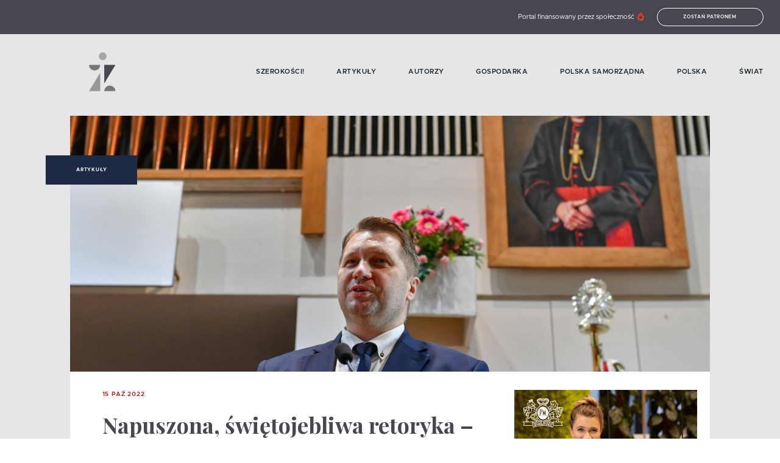

--- FILE ---
content_type: text/html; charset=utf-8
request_url: https://czyztak.pl/kategoria/artykuly/swietojebliwa-retoryka-mowi-ksiadz-wierzbicki-trzeba-myslec-co-bedzie-gdy-przeminie-koszmarny-czas-czarnka/
body_size: 22898
content:
<!doctype html>
<html data-n-head-ssr lang="en" data-n-head="%7B%22lang%22:%7B%22ssr%22:%22en%22%7D%7D">

<head >
  <title>Napuszona, świętojebliwa retoryka - mówi ksiądz Wierzbicki. &amp;#8222;Trzeba myśleć, co będzie&amp;#8230;, gdy przeminie koszmarny czas Czarnka&amp;#8221;</title><meta data-n-head="ssr" charset="utf-8"><meta data-n-head="ssr" name="viewport" content="width=device-width, initial-scale=1"><meta data-n-head="ssr" data-hid="charset" charset="utf-8"><meta data-n-head="ssr" data-hid="mobile-web-app-capable" name="mobile-web-app-capable" content="yes"><meta data-n-head="ssr" data-hid="apple-mobile-web-app-title" name="apple-mobile-web-app-title" content="czyztak.pl"><meta data-n-head="ssr" data-hid="author" name="author" content="Igor Podlawski, Anna Tomaszkiewicz, Kamil Jędrkiewicz, Bartłomiej Urbanek"><meta data-n-head="ssr" data-hid="og:type" name="og:type" property="og:type" content="website"><meta data-n-head="ssr" data-hid="og:site_name" name="og:site_name" property="og:site_name" content="czyztak.pl"><meta data-n-head="ssr" data-hid="og:title" name="og:title" content="Napuszona, świętojebliwa retoryka - mówi ksiądz Wierzbicki. &amp;#8222;Trzeba myśleć, co będzie&amp;#8230;, gdy przeminie koszmarny czas Czarnka&amp;#8221;"><meta data-n-head="ssr" data-hid="description" name="description" content="Ks. Alfred Wierzbicki &amp;#8211; pracownik naukowy Katolickiego Uniwersytetu Lubelskiego od 30 lat &amp;#8211; odszedł z KUL na&amp;nbsp;znak protestu przeciwko &amp;#8222;dręczeniu i&amp;nbsp;pon…"><meta data-n-head="ssr" data-hid="og:description" name="og:description" content="Ks. Alfred Wierzbicki &amp;#8211; pracownik naukowy Katolickiego Uniwersytetu Lubelskiego od 30 lat &amp;#8211; odszedł z KUL na&amp;nbsp;znak protestu przeciwko &amp;#8222;dręczeniu i&amp;nbsp;pon…"><meta data-n-head="ssr" data-hid="og:image" name="og:image" content="https://api.czyztak.pl/wp-content/uploads/2022/10/21a17146.jpg"><meta data-n-head="ssr" data-hid="twitter:description" name="twitter:description" contenet="Ks. Alfred Wierzbicki &amp;#8211; pracownik naukowy Katolickiego Uniwersytetu Lubelskiego od 30 lat &amp;#8211; odszedł z KUL na&amp;nbsp;znak protestu przeciwko &amp;#8222;dręczeniu i&amp;nbsp;pon…"><meta data-n-head="ssr" data-hid="twitter:image" name="twitter:image" content="https://api.czyztak.pl/wp-content/uploads/2022/10/21a17146.jpg"><meta data-n-head="ssr" data-hid="twitter:title" name="twitter:title" content="Napuszona, świętojebliwa retoryka - mówi ksiądz Wierzbicki. &amp;#8222;Trzeba myśleć, co będzie&amp;#8230;, gdy przeminie koszmarny czas Czarnka&amp;#8221;"><meta data-n-head="ssr" data-hid="twitter:card" name="twitter:card" contenet="summary"><link data-n-head="ssr" rel="icon" type="image/x-icon" href="/favicon.png"><link data-n-head="ssr" rel="manifest" href="/_nuxt/manifest.eee5c586.json" data-hid="manifest"><link data-n-head="ssr" data-hid="canonical" rel="canonical" href="https://czyztak.pl/kategoria/artykuly/swietojebliwa-retoryka-mowi-ksiadz-wierzbicki-trzeba-myslec-co-bedzie-gdy-przeminie-koszmarny-czas-czarnka/"><script data-n-head="ssr" data-hid="gtm-script">if(!window._gtm_init){window._gtm_init=1;(function(w,n,d,m,e,p){w[d]=(w[d]==1||n[d]=='yes'||n[d]==1||n[m]==1||(w[e]&&w[e][p]&&w[e][p]()))?1:0})(window,navigator,'doNotTrack','msDoNotTrack','external','msTrackingProtectionEnabled');(function(w,d,s,l,x,y){w[x]={};w._gtm_inject=function(i){if(w.doNotTrack||w[x][i])return;w[x][i]=1;w[l]=w[l]||[];w[l].push({'gtm.start':new Date().getTime(),event:'gtm.js'});var f=d.getElementsByTagName(s)[0],j=d.createElement(s);j.async=true;j.src='https://www.googletagmanager.com/gtm.js?id='+i;f.parentNode.insertBefore(j,f);};w[y]('GTM-KB4CMXC')})(window,document,'script','dataLayer','_gtm_ids','_gtm_inject')}</script><script data-n-head="ssr" async src="https://cdn.onesignal.com/sdks/OneSignalSDK.js" data-hid="onesignal"></script><script data-n-head="ssr" data-hid="tiktok" src="https://www.tiktok.com/embed.js" async defer></script><script data-n-head="ssr" data-hid="instagram" src="https://www.instagram.com/embed.js" async defer></script><script data-n-head="ssr" data-hid="fb" src="https://connect.facebook.net/en_US/sdk.js#xfbml=1&amp;version=v3.2" defer async></script><script data-n-head="ssr" data-hid="nuxt-jsonld-2e6607d1" type="application/ld+json">{"@context":"https://schema.org","@type":"NewsArticle","mainEntityOfPage":{"@type":"WebPage","@id":"https://czyztak.pl/"},"headline":"Napuszona, świętojebliwa retoryka &amp;#8211; mówi ksiądz Wierzbicki. &amp;#8222;Trzeba myśleć, co będzie&amp;#8230;, gdy przeminie koszmarny czas Czarnka&amp;#8221;","description":"Ks. Alfred Wierzbicki &amp;#8211; pracownik naukowy Katolickiego Uniwersytetu Lubelskiego od 30 lat &amp;#8211; odszedł z KUL na&amp;nbsp;znak protestu przeciwko &amp;#8222;dręczeniu i&amp;nbsp;pon…\n","image":"https://api.czyztak.pl/wp-content/uploads/2022/10/21a17146.jpg","author":{"@type":"Person","name":"Jarek Adamski","url":"https://czyztak.pl/autor/9/"},"datePublished":"2022-10-15T16:35:02","dateModified":"2022-10-15T17:04:16","publisher":{"@type":"Organization","name":"Czyz Tak!","logo":{"@type":"ImageObject","url":"https://czyztak.pl/logo.png"}}}</script><link rel="preload" href="/_nuxt/269368e.js" as="script"><link rel="preload" href="/_nuxt/98ed45d.js" as="script"><link rel="preload" href="/_nuxt/76faea2.js" as="script"><link rel="preload" href="/_nuxt/3159257.js" as="script"><link rel="preload" href="/_nuxt/737c8df.js" as="script"><style data-vue-ssr-id="3133b3f4:0 1fbb21b2:0 62dedad6:0 5d0febc6:0 694c9764:0 28b8f366:0 ee4b0192:0 6bce7916:0 171bc65c:0 a8152ef6:0 66119e78:0 51cf399f:0 13dd5220:0 78b50f33:0 5fb8425f:0 3696e181:0 64e5f6b2:0">/*! normalize.css v8.0.0 | MIT License | github.com/necolas/normalize.css */html{line-height:1.15;-webkit-text-size-adjust:100%}h1{font-size:2em;margin:.67em 0}hr{box-sizing:content-box;height:0;overflow:visible}pre{font-family:monospace,monospace;font-size:1em}a{background-color:transparent}abbr[title]{border-bottom:none;text-decoration:underline;-webkit-text-decoration:underline dotted;text-decoration:underline dotted}b,strong{font-weight:bolder}code,kbd,samp{font-family:monospace,monospace;font-size:1em}small{font-size:80%}sub,sup{font-size:75%;line-height:0;position:relative;vertical-align:baseline}sub{bottom:-.25em}sup{top:-.5em}img{border-style:none}button,input,optgroup,select,textarea{font-family:inherit;font-size:100%;line-height:1.15;margin:0}button,input{overflow:visible}button,select{text-transform:none}[type=button],[type=reset],[type=submit],button{-webkit-appearance:button}[type=button]::-moz-focus-inner,[type=reset]::-moz-focus-inner,[type=submit]::-moz-focus-inner,button::-moz-focus-inner{border-style:none;padding:0}[type=button]:-moz-focusring,[type=reset]:-moz-focusring,[type=submit]:-moz-focusring,button:-moz-focusring{outline:1px dotted ButtonText}fieldset{padding:.35em .75em .625em}legend{box-sizing:border-box;color:inherit;display:table;max-width:100%;padding:0;white-space:normal}progress{vertical-align:baseline}textarea{overflow:auto}[type=checkbox],[type=radio]{box-sizing:border-box;padding:0}[type=number]::-webkit-inner-spin-button,[type=number]::-webkit-outer-spin-button{height:auto}[type=search]{-webkit-appearance:textfield;outline-offset:-2px}[type=search]::-webkit-search-decoration{-webkit-appearance:none}::-webkit-file-upload-button{-webkit-appearance:button;font:inherit}details{display:block}summary{display:list-item}[hidden],template{display:none}.row{max-width:78.75rem;margin-right:auto;margin-left:auto;display:flex;flex-flow:row wrap}.row .row{margin-right:-.625rem;margin-left:-.625rem}@media print,screen and (min-width:40em){.row .row{margin-right:-1.09375rem;margin-left:-1.09375rem}}@media print,screen and (min-width:64em){.row .row{margin-right:-1.09375rem;margin-left:-1.09375rem}}@media screen and (min-width:90em){.row .row{margin-right:-1.09375rem;margin-left:-1.09375rem}}.row .row.collapse{margin-right:0;margin-left:0}.row.expanded{max-width:none}.row.expanded .row{margin-right:auto;margin-left:auto}.row:not(.expanded) .row{max-width:none}.row.collapse>.column,.row.collapse>.columns{padding-right:0;padding-left:0}.row.collapse>.column>.row,.row.collapse>.columns>.row,.row.is-collapse-child{margin-right:0;margin-left:0}.column,.columns{flex:1 1 0px;padding-right:.625rem;padding-left:.625rem;min-width:0}@media print,screen and (min-width:40em){.column,.columns{padding-right:1.09375rem;padding-left:1.09375rem}}@media print,screen and (min-width:64em){.column,.columns{padding-right:1.09375rem;padding-left:1.09375rem}}.column.row.row,.row.row.columns{float:none;display:block}.row .column.row.row,.row .row.row.columns{margin-right:0;margin-left:0;padding-right:0;padding-left:0}.small-1{flex:0 0 8.3333333333%;max-width:8.3333333333%}.small-offset-0{margin-left:0}.small-2{flex:0 0 16.6666666667%;max-width:16.6666666667%}.small-offset-1{margin-left:8.3333333333%}.small-3{flex:0 0 25%;max-width:25%}.small-offset-2{margin-left:16.6666666667%}.small-4{flex:0 0 33.3333333333%;max-width:33.3333333333%}.small-offset-3{margin-left:25%}.small-5{flex:0 0 41.6666666667%;max-width:41.6666666667%}.small-offset-4{margin-left:33.3333333333%}.small-6{flex:0 0 50%;max-width:50%}.small-offset-5{margin-left:41.6666666667%}.small-7{flex:0 0 58.3333333333%;max-width:58.3333333333%}.small-offset-6{margin-left:50%}.small-8{flex:0 0 66.6666666667%;max-width:66.6666666667%}.small-offset-7{margin-left:58.3333333333%}.small-9{flex:0 0 75%;max-width:75%}.small-offset-8{margin-left:66.6666666667%}.small-10{flex:0 0 83.3333333333%;max-width:83.3333333333%}.small-offset-9{margin-left:75%}.small-11{flex:0 0 91.6666666667%;max-width:91.6666666667%}.small-offset-10{margin-left:83.3333333333%}.small-12{flex:0 0 100%;max-width:100%}.small-offset-11{margin-left:91.6666666667%}.small-up-1{flex-wrap:wrap}.small-up-1>.column,.small-up-1>.columns{flex:0 0 100%;max-width:100%}.small-up-2{flex-wrap:wrap}.small-up-2>.column,.small-up-2>.columns{flex:0 0 50%;max-width:50%}.small-up-3{flex-wrap:wrap}.small-up-3>.column,.small-up-3>.columns{flex:0 0 33.3333333333%;max-width:33.3333333333%}.small-up-4{flex-wrap:wrap}.small-up-4>.column,.small-up-4>.columns{flex:0 0 25%;max-width:25%}.small-up-5{flex-wrap:wrap}.small-up-5>.column,.small-up-5>.columns{flex:0 0 20%;max-width:20%}.small-up-6{flex-wrap:wrap}.small-up-6>.column,.small-up-6>.columns{flex:0 0 16.6666666667%;max-width:16.6666666667%}.small-up-7{flex-wrap:wrap}.small-up-7>.column,.small-up-7>.columns{flex:0 0 14.2857142857%;max-width:14.2857142857%}.small-up-8{flex-wrap:wrap}.small-up-8>.column,.small-up-8>.columns{flex:0 0 12.5%;max-width:12.5%}.small-collapse>.column,.small-collapse>.columns{padding-right:0;padding-left:0}.small-uncollapse>.column,.small-uncollapse>.columns{padding-right:.625rem;padding-left:.625rem}@media print,screen and (min-width:40em){.medium-1{flex:0 0 8.3333333333%;max-width:8.3333333333%}.medium-offset-0{margin-left:0}.medium-2{flex:0 0 16.6666666667%;max-width:16.6666666667%}.medium-offset-1{margin-left:8.3333333333%}.medium-3{flex:0 0 25%;max-width:25%}.medium-offset-2{margin-left:16.6666666667%}.medium-4{flex:0 0 33.3333333333%;max-width:33.3333333333%}.medium-offset-3{margin-left:25%}.medium-5{flex:0 0 41.6666666667%;max-width:41.6666666667%}.medium-offset-4{margin-left:33.3333333333%}.medium-6{flex:0 0 50%;max-width:50%}.medium-offset-5{margin-left:41.6666666667%}.medium-7{flex:0 0 58.3333333333%;max-width:58.3333333333%}.medium-offset-6{margin-left:50%}.medium-8{flex:0 0 66.6666666667%;max-width:66.6666666667%}.medium-offset-7{margin-left:58.3333333333%}.medium-9{flex:0 0 75%;max-width:75%}.medium-offset-8{margin-left:66.6666666667%}.medium-10{flex:0 0 83.3333333333%;max-width:83.3333333333%}.medium-offset-9{margin-left:75%}.medium-11{flex:0 0 91.6666666667%;max-width:91.6666666667%}.medium-offset-10{margin-left:83.3333333333%}.medium-12{flex:0 0 100%;max-width:100%}.medium-offset-11{margin-left:91.6666666667%}.medium-up-1{flex-wrap:wrap}.medium-up-1>.column,.medium-up-1>.columns{flex:0 0 100%;max-width:100%}.medium-up-2{flex-wrap:wrap}.medium-up-2>.column,.medium-up-2>.columns{flex:0 0 50%;max-width:50%}.medium-up-3{flex-wrap:wrap}.medium-up-3>.column,.medium-up-3>.columns{flex:0 0 33.3333333333%;max-width:33.3333333333%}.medium-up-4{flex-wrap:wrap}.medium-up-4>.column,.medium-up-4>.columns{flex:0 0 25%;max-width:25%}.medium-up-5{flex-wrap:wrap}.medium-up-5>.column,.medium-up-5>.columns{flex:0 0 20%;max-width:20%}.medium-up-6{flex-wrap:wrap}.medium-up-6>.column,.medium-up-6>.columns{flex:0 0 16.6666666667%;max-width:16.6666666667%}.medium-up-7{flex-wrap:wrap}.medium-up-7>.column,.medium-up-7>.columns{flex:0 0 14.2857142857%;max-width:14.2857142857%}.medium-up-8{flex-wrap:wrap}.medium-up-8>.column,.medium-up-8>.columns{flex:0 0 12.5%;max-width:12.5%}}@media print,screen and (min-width:40em)and (min-width:40em){.medium-expand{flex:1 1 0px}}.row.medium-unstack>.column,.row.medium-unstack>.columns{flex:0 0 100%}@media print,screen and (min-width:40em){.row.medium-unstack>.column,.row.medium-unstack>.columns{flex:1 1 0px}}@media print,screen and (min-width:40em){.medium-collapse>.column,.medium-collapse>.columns{padding-right:0;padding-left:0}}@media print,screen and (min-width:40em){.medium-uncollapse>.column,.medium-uncollapse>.columns{padding-right:1.09375rem;padding-left:1.09375rem}}@media print,screen and (min-width:64em){.large-1{flex:0 0 8.3333333333%;max-width:8.3333333333%}.large-offset-0{margin-left:0}.large-2{flex:0 0 16.6666666667%;max-width:16.6666666667%}.large-offset-1{margin-left:8.3333333333%}.large-3{flex:0 0 25%;max-width:25%}.large-offset-2{margin-left:16.6666666667%}.large-4{flex:0 0 33.3333333333%;max-width:33.3333333333%}.large-offset-3{margin-left:25%}.large-5{flex:0 0 41.6666666667%;max-width:41.6666666667%}.large-offset-4{margin-left:33.3333333333%}.large-6{flex:0 0 50%;max-width:50%}.large-offset-5{margin-left:41.6666666667%}.large-7{flex:0 0 58.3333333333%;max-width:58.3333333333%}.large-offset-6{margin-left:50%}.large-8{flex:0 0 66.6666666667%;max-width:66.6666666667%}.large-offset-7{margin-left:58.3333333333%}.large-9{flex:0 0 75%;max-width:75%}.large-offset-8{margin-left:66.6666666667%}.large-10{flex:0 0 83.3333333333%;max-width:83.3333333333%}.large-offset-9{margin-left:75%}.large-11{flex:0 0 91.6666666667%;max-width:91.6666666667%}.large-offset-10{margin-left:83.3333333333%}.large-12{flex:0 0 100%;max-width:100%}.large-offset-11{margin-left:91.6666666667%}.large-up-1{flex-wrap:wrap}.large-up-1>.column,.large-up-1>.columns{flex:0 0 100%;max-width:100%}.large-up-2{flex-wrap:wrap}.large-up-2>.column,.large-up-2>.columns{flex:0 0 50%;max-width:50%}.large-up-3{flex-wrap:wrap}.large-up-3>.column,.large-up-3>.columns{flex:0 0 33.3333333333%;max-width:33.3333333333%}.large-up-4{flex-wrap:wrap}.large-up-4>.column,.large-up-4>.columns{flex:0 0 25%;max-width:25%}.large-up-5{flex-wrap:wrap}.large-up-5>.column,.large-up-5>.columns{flex:0 0 20%;max-width:20%}.large-up-6{flex-wrap:wrap}.large-up-6>.column,.large-up-6>.columns{flex:0 0 16.6666666667%;max-width:16.6666666667%}.large-up-7{flex-wrap:wrap}.large-up-7>.column,.large-up-7>.columns{flex:0 0 14.2857142857%;max-width:14.2857142857%}.large-up-8{flex-wrap:wrap}.large-up-8>.column,.large-up-8>.columns{flex:0 0 12.5%;max-width:12.5%}}@media print,screen and (min-width:64em)and (min-width:64em){.large-expand{flex:1 1 0px}}.row.large-unstack>.column,.row.large-unstack>.columns{flex:0 0 100%}@media print,screen and (min-width:64em){.row.large-unstack>.column,.row.large-unstack>.columns{flex:1 1 0px}}@media print,screen and (min-width:64em){.large-collapse>.column,.large-collapse>.columns{padding-right:0;padding-left:0}}@media print,screen and (min-width:64em){.large-uncollapse>.column,.large-uncollapse>.columns{padding-right:1.09375rem;padding-left:1.09375rem}}@media screen and (min-width:90em){.xxlarge-1{flex:0 0 8.3333333333%;max-width:8.3333333333%}.xxlarge-offset-0{margin-left:0}.xxlarge-2{flex:0 0 16.6666666667%;max-width:16.6666666667%}.xxlarge-offset-1{margin-left:8.3333333333%}.xxlarge-3{flex:0 0 25%;max-width:25%}.xxlarge-offset-2{margin-left:16.6666666667%}.xxlarge-4{flex:0 0 33.3333333333%;max-width:33.3333333333%}.xxlarge-offset-3{margin-left:25%}.xxlarge-5{flex:0 0 41.6666666667%;max-width:41.6666666667%}.xxlarge-offset-4{margin-left:33.3333333333%}.xxlarge-6{flex:0 0 50%;max-width:50%}.xxlarge-offset-5{margin-left:41.6666666667%}.xxlarge-7{flex:0 0 58.3333333333%;max-width:58.3333333333%}.xxlarge-offset-6{margin-left:50%}.xxlarge-8{flex:0 0 66.6666666667%;max-width:66.6666666667%}.xxlarge-offset-7{margin-left:58.3333333333%}.xxlarge-9{flex:0 0 75%;max-width:75%}.xxlarge-offset-8{margin-left:66.6666666667%}.xxlarge-10{flex:0 0 83.3333333333%;max-width:83.3333333333%}.xxlarge-offset-9{margin-left:75%}.xxlarge-11{flex:0 0 91.6666666667%;max-width:91.6666666667%}.xxlarge-offset-10{margin-left:83.3333333333%}.xxlarge-12{flex:0 0 100%;max-width:100%}.xxlarge-offset-11{margin-left:91.6666666667%}.xxlarge-up-1{flex-wrap:wrap}.xxlarge-up-1>.column,.xxlarge-up-1>.columns{flex:0 0 100%;max-width:100%}.xxlarge-up-2{flex-wrap:wrap}.xxlarge-up-2>.column,.xxlarge-up-2>.columns{flex:0 0 50%;max-width:50%}.xxlarge-up-3{flex-wrap:wrap}.xxlarge-up-3>.column,.xxlarge-up-3>.columns{flex:0 0 33.3333333333%;max-width:33.3333333333%}.xxlarge-up-4{flex-wrap:wrap}.xxlarge-up-4>.column,.xxlarge-up-4>.columns{flex:0 0 25%;max-width:25%}.xxlarge-up-5{flex-wrap:wrap}.xxlarge-up-5>.column,.xxlarge-up-5>.columns{flex:0 0 20%;max-width:20%}.xxlarge-up-6{flex-wrap:wrap}.xxlarge-up-6>.column,.xxlarge-up-6>.columns{flex:0 0 16.6666666667%;max-width:16.6666666667%}.xxlarge-up-7{flex-wrap:wrap}.xxlarge-up-7>.column,.xxlarge-up-7>.columns{flex:0 0 14.2857142857%;max-width:14.2857142857%}.xxlarge-up-8{flex-wrap:wrap}.xxlarge-up-8>.column,.xxlarge-up-8>.columns{flex:0 0 12.5%;max-width:12.5%}}@media screen and (min-width:90em)and (min-width:90em){.xxlarge-expand{flex:1 1 0px}}.row.xxlarge-unstack>.column,.row.xxlarge-unstack>.columns{flex:0 0 100%}@media screen and (min-width:90em){.row.xxlarge-unstack>.column,.row.xxlarge-unstack>.columns{flex:1 1 0px}}@media screen and (min-width:90em){.xxlarge-collapse>.column,.xxlarge-collapse>.columns{padding-right:0;padding-left:0}}@media screen and (min-width:90em){.xxlarge-uncollapse>.column,.xxlarge-uncollapse>.columns{padding-right:1.09375rem;padding-left:1.09375rem}}.shrink{flex:0 0 auto;max-width:100%}.column-block{margin-bottom:1.25rem}.column-block>:last-child{margin-bottom:0}@media print,screen and (min-width:40em){.column-block{margin-bottom:2.1875rem}.column-block>:last-child{margin-bottom:0}}@media print,screen and (min-width:64em){.column-block{margin-bottom:2.1875rem}.column-block>:last-child{margin-bottom:0}}.small-order-1{order:1}.small-order-2{order:2}.small-order-3{order:3}.small-order-4{order:4}.small-order-5{order:5}.small-order-6{order:6}@media print,screen and (min-width:40em){.medium-order-1{order:1}.medium-order-2{order:2}.medium-order-3{order:3}.medium-order-4{order:4}.medium-order-5{order:5}.medium-order-6{order:6}}@media print,screen and (min-width:64em){.large-order-1{order:1}.large-order-2{order:2}.large-order-3{order:3}.large-order-4{order:4}.large-order-5{order:5}.large-order-6{order:6}}@media screen and (min-width:90em){.xxlarge-order-1{order:1}.xxlarge-order-2{order:2}.xxlarge-order-3{order:3}.xxlarge-order-4{order:4}.xxlarge-order-5{order:5}.xxlarge-order-6{order:6}}.margin-tp-0{margin-top:0}.margin-bt-0{margin-bottom:0}.margin-rt-0{margin-right:0}.margin-lt-0{margin-left:0}.margin-both-0{margin:0 auto}.margin-tp-1{margin-top:10px}.margin-bt-1{margin-bottom:10px}.margin-rt-1{margin-right:10px}.margin-lt-1{margin-left:10px}.margin-both-1{margin:10px auto}.margin-tp-2{margin-top:20px}.margin-bt-2{margin-bottom:20px}.margin-rt-2{margin-right:20px}.margin-lt-2{margin-left:20px}.margin-both-2{margin:20px auto}.margin-tp-3{margin-top:30px}.margin-bt-3{margin-bottom:30px}.margin-rt-3{margin-right:30px}.margin-lt-3{margin-left:30px}.margin-both-3{margin:30px auto}.margin-tp-4{margin-top:40px}.margin-bt-4{margin-bottom:40px}.margin-rt-4{margin-right:40px}.margin-lt-4{margin-left:40px}.margin-both-4{margin:40px auto}.margin-tp-5{margin-top:50px}.margin-bt-5{margin-bottom:50px}.margin-rt-5{margin-right:50px}.margin-lt-5{margin-left:50px}.margin-both-5{margin:50px auto}.margin-tp-6{margin-top:60px}.margin-bt-6{margin-bottom:60px}.margin-rt-6{margin-right:60px}.margin-lt-6{margin-left:60px}.margin-both-6{margin:60px auto}.margin-tp-7{margin-top:70px}.margin-bt-7{margin-bottom:70px}.margin-rt-7{margin-right:70px}.margin-lt-7{margin-left:70px}.margin-both-7{margin:70px auto}.margin-tp-8{margin-top:80px}.margin-bt-8{margin-bottom:80px}.margin-rt-8{margin-right:80px}.margin-lt-8{margin-left:80px}.margin-both-8{margin:80px auto}.margin-tp-9{margin-top:90px}.margin-bt-9{margin-bottom:90px}.margin-rt-9{margin-right:90px}.margin-lt-9{margin-left:90px}.margin-both-9{margin:90px auto}.margin-tp-10{margin-top:100px}.margin-bt-10{margin-bottom:100px}.margin-rt-10{margin-right:100px}.margin-lt-10{margin-left:100px}.margin-both-10{margin:100px auto}img{vertical-align:middle;max-width:100%;height:auto;position:relative}.btn,img{display:inline-block}.btn{padding:8px 15px;font-size:.5rem;color:#fff;border:1px solid #fff;border-radius:20px;background:transparent;font-weight:600;text-transform:uppercase;letter-spacing:.7px;transition:.4s ease}@media(min-width:1024px){.btn:hover{background:#fff;color:#464751}}.navigation-global:hover .nuxt-link-exact-active.nuxt-link-active:before{width:0}.navigation-global:hover .nuxt-link-exact-active.nuxt-link-active:hover:before{width:100%}.navigation-global li{font-weight:600;font-size:.8125rem;color:#192530;text-transform:uppercase;letter-spacing:.5px}@media(min-width:1024px){.navigation-global li{font-size:.6875rem}}.navigation-global li a{display:inline-block;position:relative}.navigation-global li a:before{content:"";width:0;height:2px;background:#c0181b;position:absolute;top:calc(50% - 2px);left:0;transition:.4s ease}@media(min-width:1024px){.navigation-global li a:hover:before{width:100%}}.navigation-global li a.nuxt-link-exact-active.nuxt-link-active:before{width:100%}.post__date{color:#c0181b;font-size:.625rem;font-weight:600;letter-spacing:.8px;text-transform:uppercase}@media(min-width:1024px){.post__date{margin-bottom:15px}}.post__title{color:#464751;font-family:"Playfair Display",serif;font-size:1.25rem;font-weight:700;margin:15px 25px}@media(min-width:1024px){.post__title{font-size:2.25rem;margin:25px 35px}}.post__title--no-margin{margin:0 0 15px}@media(min-width:1024px){.post__title--no-margin{margin:0 0 35px}}.post__content .has-text-align-right{text-align:right}.post__content .has-text-align-left{text-align:left}.post__content .has-text-align-center{text-align:center}.post__content p:first-of-type{font-weight:700}.post__content a{color:#464751;font-family:"Playfair Display",serif;font-weight:700;text-decoration:underline}.post__content ol,.post__content ul{font-size:.875rem;margin:25px 0;padding-left:30px}.post__content ol ol,.post__content ol ul,.post__content ul ol,.post__content ul ul{margin:5px 0}.post__content p{color:#464751;font-size:.875rem;margin-bottom:20px}@media(min-width:640px){.post__content p{margin-bottom:35px}}.post__content .wp-block-quote{margin:0 0 15px}@media(min-width:1024px){.post__content .wp-block-quote{margin-bottom:40px}}.post__content .wp-block-quote cite{color:#464751;font-size:.75rem;letter-spacing:.5px;font-weight:500;margin-right:45px}.post__content .wp-block-quote p{font-weight:700;font-style:italic;letter-spacing:-.5px;margin:35px 35px 10px;font-weight:400;position:relative}@media(min-width:1024px){.post__content .wp-block-quote p{margin-left:50px}}.post__content .wp-block-quote p:not(:empty):before{content:"„";position:absolute;top:0;left:0;color:#c0181b;font-weight:600;font-size:3.125rem;transform:translate(-115%,-60%)}@media(min-width:1024px){.post__content .wp-block-quote p:not(:empty):before{transform:translate(-130%,-58%);font-size:4.0625rem}}.post__content .wp-block-quote cite{font-style:normal;font-weight:700;text-align:right;display:block}.post__content .wp-block-pullquote{margin:0}.post__content .wp-block-pullquote blockquote{margin:35px 0;padding-left:45px;position:relative}.post__content .wp-block-pullquote blockquote:before{background-color:#c0181b;border-radius:50%;content:"";height:12px;left:20px;position:absolute;top:5px;width:12px}@media(min-width:640px){.post__content .wp-block-pullquote blockquote:before{left:40px}}@media(min-width:640px){.post__content .wp-block-pullquote blockquote{padding-left:65px}}.post__content .wp-block-pullquote blockquote p{font-family:"Playfair Display",serif;font-size:1rem;letter-spacing:-1px;margin-bottom:15px}.post__content .wp-block-pullquote blockquote cite{color:#326ab1;display:block;font-size:1rem;font-style:normal;font-weight:700;text-align:right}.post__content h1,.post__content h2,.post__content h3,.post__content h4,.post__content h5,.post__content h6{color:#464751;font-family:"Playfair Display",serif;font-weight:700;letter-spacing:-1px}.post__content h1{color:#464751;font-family:"Playfair Display",serif;font-size:1.5rem;font-weight:700;margin:0 0 35px}@media(min-width:1024px){.post__content h1{font-size:2.25rem}}.post__content h2{font-size:1.375rem}@media(min-width:1024px){.post__content h2{font-size:1.625rem}}.post__content h3{font-size:1.25rem}@media(min-width:1024px){.post__content h3{font-size:1.5rem}}.post__content h4{font-size:1.125rem}@media(min-width:1024px){.post__content h4{font-size:1.25rem}}.post__content h5,.post__content h6{font-size:.875rem}@media(min-width:1024px){.post__content h5,.post__content h6{font-size:1rem}}.post__content figure{margin:0;max-width:100%}.post__content figure iframe{max-width:100%}.post__content figure.alignleft{float:left;margin:0 15px 15px 0}.post__content figure.alignright{float:right;margin:0 0 15px 15px}.post__content figure.aligncenter{margin-bottom:15px;text-align:center}.post__content figure.alignfull img,.post__content figure.alignwide img{height:auto;width:100%}.post__content .wp-block-image{margin:0}.post__content .wp-block-image figcaption{font-size:.875rem;font-weight:700;margin-top:14px}.post__content .is-type-video .wp-block-embed__wrapper{position:relative;padding-bottom:56.25%;padding-top:25px;height:0}.post__content .is-type-video .wp-block-embed__wrapper iframe{position:absolute;top:0;left:0;width:100%;height:100%}.post__content .twitter-tweet-rendered{margin:10px auto!important}@font-face{font-family:"metropolis";src:url(/fonts/metropolis-light.woff) format("woff"),url(/fonts/metropolis-light.woff2) format("woff2");font-display:swap;font-weight:300;font-style:normal}@font-face{font-family:"metropolis";src:url(/fonts/metropolis-regular.woff) format("woff"),url(/fonts/metropolis-medium.woff2) format("woff2");font-display:swap;font-weight:400;font-style:normal}@font-face{font-family:"metropolis";src:url(/fonts/metropolis-medium.woff) format("woff"),url(/fonts/metropolis-medium.woff2) format("woff2");font-display:swap;font-weight:500;font-style:normal}@font-face{font-family:"metropolis";src:url(/fonts/metropolis-semibold.woff) format("woff"),url(/fonts/metropolis-medium.woff2) format("woff2");font-display:swap;font-weight:600;font-style:normal}@font-face{font-family:"metropolis";src:url(/fonts/metropolis-bold.woff) format("woff"),url(/fonts/metropolis-bold.woff2) format("woff2");font-display:swap;font-weight:700;font-style:normal}@font-face{font-family:"Playfair Display";font-style:normal;font-weight:700;font-display:swap;src:url(https://fonts.gstatic.com/s/playfairdisplay/v21/nuFvD-vYSZviVYUb_rj3ij__anPXJzDwcbmjWBN2PKeiunDZbtXK-F2qC0usEw.woff) format("woff");unicode-range:U+0100-024f,U+0259,U+1e??,U+2020,U+20a0-20ab,U+20ad-20cf,U+2113,U+2c60-2c7f,U+a720-a7ff}@font-face{font-family:"Playfair Display";font-style:normal;font-weight:700;font-display:swap;src:url(https://fonts.gstatic.com/s/playfairdisplay/v21/nuFvD-vYSZviVYUb_rj3ij__anPXJzDwcbmjWBN2PKeiunDXbtXK-F2qC0s.woff) format("woff");unicode-range:U+00??,U+0131,U+0152-0153,U+02bb-02bc,U+02c6,U+02da,U+02dc,U+2000-206f,U+2074,U+20ac,U+2122,U+2191,U+2193,U+2212,U+2215,U+feff,U+fffd}.playfair{font-family:"Playfair Display",serif}*{box-sizing:border-box}html{font-size:100%;width:100%}body,html{overflow-x:hidden}body{-moz-osx-font-smoothing:grayscale;-webkit-font-smoothing:antialiased;font-family:"metropolis",sans-serif;font-size:.875rem;font-weight:400;line-height:1.5;margin:0}a,button{color:inherit;outline:none}button{background:transparent;border:none;cursor:pointer}a{text-decoration:none}ul{margin:0;padding:0}.text-left{text-align:left}.text-right{text-align:right}.text-center,.text-center-mobile{text-align:center}@media(min-width:1024px){.text-center-mobile{text-align:left}}@media(min-width:1024px){.text-center-desktop{text-align:center}}@media(min-width:1024px){.text-right-desktop{text-align:right}}.relative{position:relative}.fullwidth{width:100%}.hide-small{display:none}@media(min-width:1024px){.hide-small{display:block}}@media(min-width:640px){.hide-tablet{display:none}}.hide-until-tablet{display:none}@media(min-width:640px){.hide-until-tablet{display:inline;display:initial}}@media(min-width:1024px){.hide-large{display:none}}.page-padding-top{padding-top:155px}@media(min-width:640px){.page-padding-top{padding-top:165px}}@media(min-width:1024px){.page-padding-top{padding-top:190px}}.dot-header{font-weight:700;font-size:1.125rem;margin-top:0;margin-bottom:15px;color:#464751}@media(min-width:1024px){.dot-header{font-size:1.375rem;margin-bottom:23px}}.dot-header:before{content:"";display:inline-block;background:#c0181b;width:11px;height:11px;border-radius:50%;margin-right:7px}@media(min-width:1024px){.dot-header:before{width:13px;height:13px;margin-right:10px}}.grey-bg{background-color:#e6e6e6}.grey-bg-light{background-color:#f8f8f8;margin-top:30px;margin-bottom:40px;padding:50px 0 20px}@media(min-width:1024px){.grey-bg-light{margin-top:75px;margin-bottom:60px;padding:69px 0 76px}}.navy-bg{background-color:#192530;color:#fff}:focus{outline:0}html[data-whatinput=keyboard] a:focus,html[data-whatinput=keyboard] button:focus{outline:2px solid #000;outline-offset:5px}html[data-whatinput=keyboard] .hooper a:focus img{outline:2px solid #000;outline-offset:-5px}html[data-whatinput=keyboard] .hooper a:focus h3{outline:2px solid #000;outline-offset:5px}.more{text-align:right;font-weight:600;font-size:1rem;letter-spacing:.5px;color:#464751;text-decoration:underline}.share{color:#fff;font-size:.625rem;letter-spacing:.3px;font-weight:700;display:inline-block;border-radius:5px;background-color:#2c77f2;padding:2px 10px;border:1px solid #1c56b3;margin-top:30px}.thumbnail .lazyLoad{filter:blur(2px);transition:.1s;opacity:.2;transform:translateY(15px)}.thumbnail .lazyLoad.isLoaded{filter:blur(0);opacity:1;transform:translateY(0)}
.hooper-slide{flex-shrink:0;height:100%;margin:0;padding:0;list-style:none}.hooper-progress{position:absolute;top:0;right:0;left:0;height:4px;background-color:#efefef}.hooper-progress-inner{height:100%;background-color:#4285f4;transition:.3s}.hooper-pagination{position:absolute;bottom:0;right:50%;transform:translateX(50%);display:flex;padding:5px 10px}.hooper-indicators{display:flex;list-style:none;margin:0;padding:0}.hooper-indicator.is-active,.hooper-indicator:hover{background-color:#4285f4}.hooper-indicator{margin:0 2px;width:12px;height:4px;border-radius:4px;border:none;padding:0;background-color:#fff;cursor:pointer}.hooper-pagination.is-vertical{bottom:auto;right:0;top:50%;transform:translateY(-50%)}.hooper-pagination.is-vertical .hooper-indicators{flex-direction:column}.hooper-pagination.is-vertical .hooper-indicator{width:6px}.hooper-next,.hooper-prev{background-color:transparent;border:none;padding:1em;position:absolute;top:50%;transform:translateY(-50%);cursor:pointer}.hooper-next.is-disabled,.hooper-prev.is-disabled{opacity:.3;cursor:not-allowed}.hooper-next{right:0}.hooper-prev{left:0}.hooper-navigation.is-vertical .hooper-next{top:auto;bottom:0;transform:none}.hooper-navigation.is-vertical .hooper-prev{top:0;bottom:auto;right:0;left:auto;transform:none}.hooper-navigation.is-rtl .hooper-prev{left:auto;right:0}.hooper-navigation.is-rtl .hooper-next{right:auto;left:0}.hooper{position:relative;width:100%;height:200px}.hooper,.hooper *{box-sizing:border-box}.hooper-list{overflow:hidden;width:100%;height:100%}.hooper-track{display:flex;box-sizing:border-box;width:100%;height:100%;padding:0;margin:0}.hooper.is-vertical .hooper-track{flex-direction:column;height:200px}.hooper.is-rtl{direction:rtl}.hooper-sr-only{position:absolute;width:1px;height:1px;padding:0;margin:-1px;overflow:hidden;clip:rect(0,0,0,0);border:0}
.nuxt-progress{position:fixed;top:0;left:0;right:0;height:2px;width:0;opacity:1;transition:width .1s,opacity .4s;background-color:#a6a6ab;z-index:999999}.nuxt-progress.nuxt-progress-notransition{transition:none}.nuxt-progress-failed{background-color:red}
.single-article .grey-bg-light[data-v-d22ad3a0]{margin-top:0}@media(min-width:640px){.single-article .grey-bg-light[data-v-d22ad3a0]{margin-top:75px}}[data-v-d22ad3a0] .header:not(.header--scrolled) button.hamburger:not(.hamburger--open) .hamburger__text{color:#000!important}[data-v-d22ad3a0] .header:not(.header--scrolled) button.hamburger:not(.hamburger--open) .hamburger__stripes span{background:#000!important}
.header{color:#464751;position:fixed;left:0;top:0;z-index:5;width:100vw;transition:.3s ease}@media(min-width:1024px){.header{padding:0}}.header__center{display:flex;align-items:center}.header__desktop{display:none}@media(min-width:1024px){.header__desktop{display:flex;justify-content:flex-end;align-items:center}}.header__navigation{display:flex;align-items:center;justify-content:flex-end}@media(min-width:1024px){.header__navigation{padding-left:75px}}.header__logo{padding:8px 0;display:block;width:100%;text-align:center;transition:.3s ease}@media(min-width:1024px){.header__logo{padding:30px 0}}.header__logo img{transition:.3s ease}.header__patronite{background:#464751;color:#fff;font-size:.5625rem;width:100%}@media(min-width:640px){.header__patronite{padding:13px 0;font-size:.6875rem}}.header__patronite img{height:20px}.header__patronite .btn{margin:5px auto;font-size:.5rem;text-align:center}@media(min-width:640px){.header__patronite .btn{margin:0;width:100%}}.header__text{justify-content:center;padding-right:0}@media(min-width:640px){.header__text{justify-content:flex-end}}.header__button{display:flex;justify-content:flex-end}.header--scrolled{background:rgba(25,37,48,.95)}@media(min-width:640px){.header--scrolled .header__logo{padding:10px}}.header--scrolled .header__logo img{height:30px}.header--scrolled .hamburger__text{color:#fff!important}.header--scrolled .hamburger__stripes span{background-color:#fff!important}@media(min-width:1024px){.header--scrolled .navigation__list li{color:#fff}}
.hamburger[data-v-f96bd2f6]{cursor:pointer;transition:.5s ease-in-out;display:flex;align-items:center;position:relative;z-index:100}@media(min-width:1024px){.hamburger[data-v-f96bd2f6]{display:none}}.hamburger__stripes[data-v-f96bd2f6]{transition:.5s ease-in-out;width:17px;display:flex;flex-direction:column;align-items:space-between;margin-left:10px}.hamburger__stripes span[data-v-f96bd2f6]{display:block;height:2px;opacity:1;transition:.25s ease-in-out;width:100%;margin:3px 0;background:#fff}@media(min-width:640px){.hamburger__stripes span[data-v-f96bd2f6]{background:#1d2945}}.hamburger__text[data-v-f96bd2f6]{font-size:.625rem;font-weight:600;opacity:1;color:#fff}@media(min-width:640px){.hamburger__text[data-v-f96bd2f6]{color:#1d2945}}.hamburger--open .hamburger__stripes span[data-v-f96bd2f6]{background:#fff!important}.hamburger--open .hamburger__stripes span[data-v-f96bd2f6]:first-child{transform:rotate(45deg) translate(6px,5px)}.hamburger--open .hamburger__stripes span[data-v-f96bd2f6]:nth-child(2){width:0}.hamburger--open .hamburger__stripes span[data-v-f96bd2f6]:nth-child(3){transform:rotate(-45deg) translate(6px,-6px)}.hamburger--open .hamburger__text[data-v-f96bd2f6]{opacity:0}
.navigation[data-v-36c3ddbe]{background:#192530;height:calc(100vh - 40px);right:0;position:absolute;text-align:center;top:40px;width:0;padding-top:80px;transition:.5s ease-in-out}@media(min-width:640px){.navigation[data-v-36c3ddbe]{top:56px;height:calc(100vh - 56px)}}@media(min-width:1024px){.navigation[data-v-36c3ddbe]{display:block;position:static;height:auto;width:100%;background:transparent;padding-top:0}}.navigation__list[data-v-36c3ddbe]{padding-left:0;height:calc(100vh - 110px);overflow-y:scroll}@media(min-width:1024px){.navigation__list[data-v-36c3ddbe]{height:auto;overflow:visible;overflow:initial;display:flex;justify-content:space-between;align-items:center;list-style:none;padding:0;margin:0 0 0 20px}}.navigation__item[data-v-36c3ddbe]{color:#fff;margin-bottom:40px;font-weight:600}@media(min-width:1024px){.navigation__item[data-v-36c3ddbe]{margin-bottom:0;color:#192530}}.navigation--visible[data-v-36c3ddbe]{width:100vw}@media(min-width:1024px){.navigation--visible[data-v-36c3ddbe]{width:320px;width:100%}}
.post .ads-image{max-width:270px}.post .embeded_facebook{text-align:center}.post .embeded_facebook .fb-post{width:100%}.post .embeded_facebook span iframe{max-width:100%}.post__content .wrapper{display:flex;flex-wrap:wrap}.post__content .wrapper .single-post{flex:50%;max-width:50%;padding:0 10px}.post__content .wrapper .single-post .thumbnail{position:relative;display:block;padding-top:60%}.post__content .wrapper .single-post .thumbnail img{position:absolute;width:100%;height:100%;-o-object-fit:cover;object-fit:cover;top:0;left:0}.post__content .wrapper .single-post h3{font-size:1.2rem;margin-top:8px;margin-bottom:25px}
.post__row[data-v-23fe274d]{background-color:#fff}.post__row--padding[data-v-23fe274d]{padding-bottom:25px}@media(min-width:640px){.post__row--padding[data-v-23fe274d]{padding-left:35px;padding-bottom:35px}}.post__content .embeded_facebook[data-v-23fe274d]{text-align:center}.post__content .embeded_facebook .fb-post[data-v-23fe274d]{width:100%}.post__content .embeded_facebook span iframe[data-v-23fe274d]{max-width:100%}.post__content .wrapper[data-v-23fe274d]{display:flex;flex-wrap:wrap}.post__content .wrapper .single-post[data-v-23fe274d]{flex:50%;max-width:50%;padding:0 10px}.post__content .wrapper .single-post .thumbnail[data-v-23fe274d]{position:relative;display:block;padding-top:60%}.post__content .wrapper .single-post .thumbnail img[data-v-23fe274d]{position:absolute;width:100%;height:100%;-o-object-fit:cover;object-fit:cover;top:0;left:0}.post__content .wrapper .single-post h3[data-v-23fe274d]{font-size:1.2rem;margin-top:8px;margin-bottom:25px}
.author-thumbnail[data-v-f57be1f0]{margin-bottom:30px;text-align:center}.author-thumbnail a[data-v-f57be1f0]{display:block;text-align:center;border-radius:100%}@media(max-width:639px){.author-thumbnail a[data-v-f57be1f0]{margin:0 auto}}.author-thumbnail a:hover img[data-v-f57be1f0]{transform:scale(1.15)}.author-thumbnail__image[data-v-f57be1f0]{border-radius:100%;border:6px solid #e6e6e6;height:92px;-o-object-fit:cover;object-fit:cover;width:92px;will-change:transform;overflow:hidden;text-align:center;margin:0 auto 20px;display:flex;align-items:center;justify-content:center}.author-thumbnail__image img[data-v-f57be1f0]{width:100%;height:100%;transition:.3s ease;width:100px}.author-thumbnail__image img.default[data-v-f57be1f0]{width:auto;height:auto}.author-thumbnail--article[data-v-f57be1f0]{text-align:left}.author-thumbnail--article a[data-v-f57be1f0]{width:unset}.author-thumbnail--article a>div[data-v-f57be1f0]{align-items:center;color:#464751;display:flex;font-weight:500;text-transform:uppercase}.author-thumbnail--article .author-thumbnail__image[data-v-f57be1f0]{border:3px solid #e6e6e6;height:60px;margin-bottom:0;margin-right:15px;margin-left:0;width:60px}.author-thumbnail--article .author-thumbnail__image img[data-v-f57be1f0]{height:60px;width:60px}.author-thumbnail--article .author-thumbnail__name[data-v-f57be1f0]{font-size:.625rem;font-weight:600;letter-spacing:.8px}
.post-hero[data-v-d52c1d82]{min-height:260px;width:100%;background-position:50%;background-size:cover;background-repeat:no-repeat;margin-bottom:30px;position:relative}@media(min-width:640px){.post-hero[data-v-d52c1d82]{min-height:420px}}.post-hero__link[data-v-d52c1d82]{padding:12px 35px;position:absolute;left:0;top:0;font-size:.5rem;font-weight:700;letter-spacing:.8px;text-transform:uppercase}@media(min-width:640px){.post-hero__link[data-v-d52c1d82]{padding:18px 50px;top:65px;left:-40px}}.full-width[data-v-d52c1d82]{width:100%}
.advertisement[data-v-47ada2e8]{text-align:center}@media(min-width:1024px){.advertisement[data-v-47ada2e8]{text-align:left}}.advertisement__label[data-v-47ada2e8]{color:#b7b7b7;font-size:.625rem;letter-spacing:2px;padding-bottom:10px}.advertisement[data-v-47ada2e8]  a,.advertisement[data-v-47ada2e8]  img{display:inline-block;max-width:100%}
.information-list[data-v-18f4aca5]{color:#464751;margin-bottom:50px}.information-list__item[data-v-18f4aca5]{font-size:.875rem;border-bottom:1px solid rgba(70,71,81,.2);padding:20px 5px;transition:.5s;display:flex;flex-flow:row wrap;align-items:center}.information-list__item img[data-v-18f4aca5]{width:20%}.information-list__item span[data-v-18f4aca5]{width:80%}.information-list__item .fullwidth[data-v-18f4aca5]{width:90%}@media(min-width:640px){.information-list__item[data-v-18f4aca5]{font-size:.625rem}}@media(min-width:1024px){.information-list__item[data-v-18f4aca5]{font-size:.875rem}}.information-list__item--label[data-v-18f4aca5]{background-color:#326ab1;color:#fff;text-transform:uppercase;letter-spacing:.5px;font-weight:600;font-size:.5rem;padding:7px 8px 6px;display:inline-block;line-height:1}.information-list__item[data-v-18f4aca5]:last-child{border-bottom:none}.information-list__item[data-v-18f4aca5]:hover{background-color:#f8f8f8}.information-list__title[data-v-18f4aca5]{padding:0 20px;display:inline-block;line-height:1}@media(min-width:640px){.information-list .dot-header[data-v-18f4aca5]{margin-bottom:5px}}
.articles__loading[data-v-c49b2840]{align-items:center;background:#fbf5f3;border-radius:28px;display:flex;height:50px;margin:30px auto;padding:0 15px 0 30px}.articles__loading svg[data-v-c49b2840]{height:30px;width:30px}.articles__loading span[data-v-c49b2840]{color:#c0181b;font-size:.625rem;font-weight:600;margin-right:10px;text-transform:uppercase}.articles--dark .dot-header[data-v-c49b2840],.articles--dark .thumbnail[data-v-c49b2840]{color:#fff}.articles--dark .dot-header[data-v-c49b2840]:before{background-color:#fff}
.articles--dark .thumbnail{color:#fff}
.footer[data-v-5bb11b65]{background:#fff;padding:30px 0}@media(min-width:1024px){.footer[data-v-5bb11b65]{padding:60px 0 20px}}.footer__logo[data-v-5bb11b65]{margin-bottom:40px}@media(min-width:1024px){.footer__logo[data-v-5bb11b65]{margin-bottom:60px}}.footer__navigation[data-v-5bb11b65]{list-style:none}.footer__navigation li[data-v-5bb11b65]{margin-bottom:25px}@media(min-width:1024px){.footer__navigation li[data-v-5bb11b65]{font-size:.625rem}}.footer__sm[data-v-5bb11b65]{display:flex;justify-content:center;margin-top:20px;width:100%}@media(min-width:1024px){.footer__sm[data-v-5bb11b65]{align-items:flex-end;flex-direction:column;margin-top:0}}.footer__sm a[data-v-5bb11b65]{width:50px;margin-bottom:20px;transition:.3s}@media(min-width:1024px){.footer__sm a[data-v-5bb11b65]:hover{opacity:.75}}.footer__sm img[data-v-5bb11b65]{width:32px}.footer__sm svg[data-v-5bb11b65]{height:27px;transform:translateY(6px);width:27px}@media(min-width:1024px){.footer__sm svg[data-v-5bb11b65]{height:25px;width:25px}}.footer__credits[data-v-5bb11b65]{color:#a6a6ab;display:block;font-size:.625rem;font-weight:600;letter-spacing:.5px;transition:.2s ease}@media(min-width:1024px){.footer__credits[data-v-5bb11b65]{margin-top:35px}.footer__credits[data-v-5bb11b65]:hover{filter:contrast(0)}}.footer__note[data-v-5bb11b65]{color:#464751;font-size:.5rem;margin-top:20px}
.newsletter[data-v-647a95ac]{margin-bottom:30px;position:relative}.newsletter a[data-v-647a95ac]{text-decoration:underline}.newsletter input[data-v-647a95ac]{background:#e6e6e6;border:0;color:#000;font-size:.625rem;font-weight:600;height:50px;margin-bottom:10px;outline:0;padding:0 50px 0 10px;text-transform:uppercase;width:100%}@media(min-width:1024px){.newsletter input[data-v-647a95ac]{padding:0 50px 0 20px}}.newsletter input[type=email][data-v-647a95ac]{-webkit-appearance:none;border-radius:0;-webkit-border-radius:0}.newsletter button[data-v-647a95ac]{position:absolute;right:5px;top:8px;transition:.3s ease}.newsletter button img[data-v-647a95ac]{height:30px;width:30px}.newsletter button[data-v-647a95ac]:hover{transform:scale(1.15)}.newsletter .checkbox[data-v-647a95ac]{cursor:pointer;display:block;font-size:.6875rem;padding-left:30px;position:relative;-webkit-user-select:none;-moz-user-select:none;-ms-user-select:none;user-select:none}.newsletter .checkbox input[data-v-647a95ac]{cursor:pointer;height:14px;left:0;opacity:0;position:absolute;top:0;width:14px}.newsletter .checkbox .checkmark[data-v-647a95ac]{background-color:#e6e6e6;height:14px;left:0;position:absolute;top:0;width:14px;transition:.3s}.newsletter .checkbox .checkmark[data-v-647a95ac]:after{content:"";display:none;position:absolute}.newsletter .checkbox:hover input~.checkmark[data-v-647a95ac]{background-color:#ccc}.newsletter .checkbox input:checked~.checkmark[data-v-647a95ac]{background-color:#c0181b}.newsletter .checkbox input:checked~.checkmark[data-v-647a95ac]:after{display:block}.newsletter__message[data-v-647a95ac]{color:#c0181b}.newsletter__message--ok[data-v-647a95ac]{color:#326ab1}.sr-only[data-v-647a95ac]:not(:focus):not(:active){clip:rect(0 0 0 0);-webkit-clip-path:inset(50%);clip-path:inset(50%);height:1px;overflow:hidden;position:absolute;white-space:nowrap;width:1px}</style>
  <script data-ad-client="ca-pub-4509909127246417" async src="https://pagead2.googlesyndication.com/pagead/js/adsbygoogle.js"></script>
</head>

<body >
  <noscript data-n-head="ssr" data-hid="gtm-noscript" data-pbody="true"><iframe src="https://www.googletagmanager.com/ns.html?id=GTM-KB4CMXC&" height="0" width="0" style="display:none;visibility:hidden" title="gtm"></iframe></noscript><div data-server-rendered="true" id="__nuxt"><!----><div id="__layout"><div data-v-d22ad3a0><header class="header" data-v-d22ad3a0><div class="header__patronite"><div class="row"><div class="columns small-7 medium-9 large-10 header__text header__center"><div>
          Portal finansowany przez społeczność
          <img data-not-lazy="" data-src="/_nuxt/img/patronite.af1ed16.svg" alt="Logo Patronite" width="16" height="20" src="/_nuxt/img/patronite.af1ed16.svg"></div></div> <div class="columns small-5 medium-3 large-2 header__button"><a href="https://patronite.pl/marekczyz" target="_blank" rel="nofollow noopener" class="btn">Zostań patronem</a></div></div></div> <div class="header__row row"><div class="columns small-2 large-1 large-offset-1"><a href="/" class="header__logo nuxt-link-active"><img data-src="[data-uri]" data-not-lazy="" alt="Logo Czyż tak!" src="[data-uri]"></a></div> <div class="columns small-10 large-9 large-offset-1 header__navigation"><button type="button" class="hamburger" data-v-f96bd2f6><span class="hamburger__text" style="color:#ffffff;" data-v-f96bd2f6>MENU</span> <span class="hamburger__stripes" data-v-f96bd2f6><span style="background:#ffffff;" data-v-f96bd2f6></span> <span style="background:#ffffff;" data-v-f96bd2f6></span> <span style="background:#ffffff;" data-v-f96bd2f6></span></span></button> <nav class="navigation navigation-global" data-v-36c3ddbe><ul class="navigation__list" data-v-36c3ddbe><li class="navigation__item" data-v-36c3ddbe><a href="/kategoria/szerokosci/" data-v-36c3ddbe>
        Szerokości!
      </a></li><li class="navigation__item" data-v-36c3ddbe><a href="/kategoria/artykuly/" class="nuxt-link-active" data-v-36c3ddbe>
        Artykuły
      </a></li><li class="navigation__item" data-v-36c3ddbe><a href="/kategoria/autorzy/" data-v-36c3ddbe>
        Autorzy
      </a></li><li class="navigation__item" data-v-36c3ddbe><a href="/kategoria/gospodarka/" data-v-36c3ddbe>
        Gospodarka
      </a></li><li class="navigation__item" data-v-36c3ddbe><a href="/kategoria/polska-samorzadna/" data-v-36c3ddbe>
        Polska samorządna
      </a></li><li class="navigation__item" data-v-36c3ddbe><a href="/kategoria/informacje/" data-v-36c3ddbe>
        Polska
      </a></li><li class="navigation__item" data-v-36c3ddbe><a href="/kategoria/swiat/" data-v-36c3ddbe>
        Świat
      </a></li></ul></nav></div></div></header> <div class="grey-bg single-article" data-v-d22ad3a0><div class="row" data-v-d22ad3a0><div class="columns small-12 medium-10 medium-offset-1" data-v-d22ad3a0><div data-v-d22ad3a0><div class="post page-padding-top" data-v-23fe274d><div class="row" data-v-23fe274d><div class="columns small-12" data-v-23fe274d><noscript data-v-23fe274d>Aby skorzystać w pełni z naszej strony, włącz obsługę JavaScript w Twojej przeglądarce</noscript></div></div> <div class="row post__row" data-v-23fe274d><div class="full-width" data-v-d52c1d82 data-v-23fe274d><div class="post-hero" style="background-image:url('https://api.czyztak.pl/wp-content/uploads/2022/10/21a17146.jpg');" data-v-d52c1d82><a href="/kategoria/artykuly/" class="post-hero__link nuxt-link-active" style="background-color:#1D2945;color:#ffffff;" data-v-d52c1d82>
      Artykuły
    </a></div></div></div> <div class="row post__row post__row--padding" data-v-23fe274d><div class="columns small-12 medium-7 large-8" data-v-23fe274d><div class="post__date" data-v-23fe274d>
        15 paź 2022
      </div> <h1 class="post__title post__title--no-margin" data-v-23fe274d>Napuszona, świętojebliwa retoryka &#8211; mówi ksiądz Wierzbicki. &#8222;Trzeba myśleć, co będzie&#8230;, gdy przeminie koszmarny czas Czarnka&#8221;</h1> <div data-v-23fe274d><div class="author-thumbnail author-thumbnail--article" data-v-23fe274d data-v-f57be1f0><a href="/autor/9//" data-v-23fe274d><div data-v-f57be1f0><div class="author-thumbnail__image" data-v-f57be1f0><img data-src="https://api.czyztak.pl/wp-content/uploads/2021/04/sierpien-360x360.jpg" alt="Jarek Adamski" data-v-f57be1f0></div> <div class="author-thumbnail__name" data-v-f57be1f0>
        Jarek Adamski
      </div></div></a></div></div> <div class="advertisement" data-v-47ada2e8 data-v-23fe274d><div class="advertisement__label" data-v-47ada2e8>
    REKLAMA
  </div> <div data-v-47ada2e8><ins class="adsbygoogle"
        style="display:block"
        data-ad-client="ca-pub-4509909127246417"
        data-ad-slot="1841025049"
        data-ad-format="auto"
        data-full-width-responsive="true"></ins></div></div> <div class="post__content" data-v-23fe274d></div> <div class="center" data-v-23fe274d><!----></div> <div class="advertisement" data-v-47ada2e8 data-v-23fe274d><div class="advertisement__label" data-v-47ada2e8>
    REKLAMA
  </div> <div data-v-47ada2e8><ins class="adsbygoogle"
        style="display:block"
        data-ad-format="autorelaxed"
        data-ad-client="ca-pub-4509909127246417"
        data-matched-content-ui-type="image_card_stacked"
        data-matched-content-rows-num="3"
        data-matched-content-columns-num="2"
        data-ad-slot="7126739803"></ins></div></div> <a href="https://www.facebook.com/sharer/sharer.php?u=https://czyztak.pl/kategoria/artykuly/swietojebliwa-retoryka-mowi-ksiadz-wierzbicki-trzeba-myslec-co-bedzie-gdy-przeminie-koszmarny-czas-czarnka" target="_blank" rel="nofollow noopener" title="Udostępnij na Facebook" class="share" data-v-23fe274d>
        Udostępnij na Facebook
      </a></div> <div class="columns small-12 medium-5 large-4" data-v-23fe274d><a href="https://www.pmicareers.pl" data-v-23fe274d><img data-src="/_nuxt/img/eb.99f03f7.png" alt="Reklama PMI Careers" data-v-23fe274d></a> <aside class="information-list" data-v-18f4aca5 data-v-23fe274d><h2 class="dot-header" data-v-18f4aca5><a href="/kategoria/informacje" data-v-18f4aca5>
      Polska
    </a></h2> </aside> <div class="advertisement" data-v-47ada2e8 data-v-23fe274d><div class="advertisement__label" data-v-47ada2e8>
    REKLAMA
  </div> <div data-v-47ada2e8><ins class="adsbygoogle"
        style="display:block"
        data-ad-format="autorelaxed"
        data-ad-client="ca-pub-4509909127246417"
        data-matched-content-ui-type="image_card_stacked"
        data-matched-content-rows-num="5"
        data-matched-content-columns-num="1"
        data-ad-slot="5117677652"></ins></div></div> <aside class="information-list" data-v-18f4aca5 data-v-23fe274d><h2 class="dot-header" data-v-18f4aca5><a href="/kategoria/swiat" data-v-18f4aca5>
      świat
    </a></h2> </aside> <div data-v-23fe274d><a href="https://metropoliagzm.pl/" target="_blank" rel="nofollow noreferrer" data-v-23fe274d><img data-src="/_nuxt/img/metropolia.33b8f4b.jpg" alt="Reklama Metropolia" class="ads-image" data-v-23fe274d></a></div></div></div></div></div></div></div> <section class="grey-bg-light" data-v-d22ad3a0><div class="row margin-tp-2 margin-bt-2" data-v-d22ad3a0><div class="columns small-12" data-v-d22ad3a0><div class="advertisement advertisement--rectangle" data-v-47ada2e8 data-v-d22ad3a0><div class="advertisement__label" data-v-47ada2e8>
    REKLAMA
  </div> <div data-v-47ada2e8></div></div></div></div> <div class="row" data-v-d22ad3a0><div class="columns small-12" data-v-d22ad3a0><!----></div> <div class="columns small-12 more" data-v-d22ad3a0><a href="/kategoria/autorzy" data-v-d22ad3a0>
            więcej
          </a></div> <div class="columns small-12" data-v-d22ad3a0><!----></div> <div class="columns small-12 more" data-v-d22ad3a0><a href="/kategoria/gospodarka" data-v-d22ad3a0>
            więcej
          </a></div></div> <div class="row" data-v-d22ad3a0><div class="columns small-12" data-v-d22ad3a0><!----></div></div></section></div> <footer class="footer" data-v-5bb11b65 data-v-d22ad3a0><div class="row" data-v-5bb11b65><div class="columns small-12 text-center" data-v-5bb11b65><img data-src="/_nuxt/img/logo-large.d0d500f.svg" alt="Logo Czyż tak!" width="170" height="77" class="footer__logo" data-v-5bb11b65></div></div> <div class="row" data-v-5bb11b65><div class="columns small-12" data-v-5bb11b65><h2 class="dot-header" data-v-5bb11b65>
        Newsletter
      </h2></div></div> <div class="row" data-v-5bb11b65><div class="columns small-12 large-4" data-v-5bb11b65><div class="newsletter" data-v-647a95ac data-v-5bb11b65><form data-v-647a95ac><input name="email" type="email" placeholder="Twój adres e-mail" title="Podaj swój adres e-mail" id="email" required="required" data-v-647a95ac> <label for="email" class="sr-only" data-v-647a95ac>Zapisz się do Newslttera</label> <button type="submit" title="Wyślij" data-v-647a95ac><img data-src="[data-uri]" alt="Wyślij" data-v-647a95ac></button> <label class="checkbox" data-v-647a95ac><p data-v-647a95ac>
        Wyrażam zgodę na przetwarzanie danych.
        <a href="#" data-v-647a95ac>Czytaj więcej</a></p> <div style="display:none;" data-v-647a95ac><p data-v-647a95ac>Wyrażam zgodę na przetwarzanie moich danych osobowych (adresu e-mail) zawartych w zgłoszeniu, w związku z art. 6 ust. 1 lit. a) rozporządzenia Parlamentu Europejskiego i Rady (UE) 2016/679 z dnia 27 kwietnia 2016 r. w sprawie ochrony osób fizycznych w związku z przetwarzaniem danych osobowych i w sprawie swobodnego przepływu takich danych oraz uchylenia dyrektywy 95/46/WE (RODO). W każdym momencie mogę wycofać zgodę wypisując się z newslettera.</p> <p data-v-647a95ac>Administratorem danych osobowych zawartych w zgłoszeniu jest MC 2 Media Sp. z o.o. z siedzibą w Katowicach. Dane kontaktowe MC2 Media Sp. z o.o <a href="/cdn-cgi/l/email-protection" class="__cf_email__" data-cfemail="731e120116183310090a090712185d031f">[email&#160;protected]</a> Dane osobowe są przetwarzane w celu dostarczenia newslettera, na podstawie art. 6 ust. 1 lit. a) rozporządzenia Parlamentu Europejskiego i Rady (UE) 2016/679 (RODO) i nie są przekazywane innym odbiorcom, organizacji międzynarodowej czy do państw trzecich. Dane osobowe przechowywane są przez okres prenumeraty. Wnioskodawca ma prawo do dostępu do swoich danych osobowych, ich sprostowania oraz wniesienia skargi do Prezesa Urzędu Ochrony Danych Osobowych. Podanie danych osobowych jest dobrowolne, nie wynika z przepisów, ich niepodanie będzie skutkowało brakiem możliwości zamówienia. Na podstawie danych osobowych nie są podejmowane zautomatyzowane decyzje, w tym nie stosuje się profilowania.</p></div> <input type="checkbox" required="required" data-v-647a95ac> <span class="checkmark" data-v-647a95ac></span></label></form> <!----></div></div> <div class="columns small-6 medium-4 large-2" data-v-5bb11b65><ul class="footer__navigation navigation-global" data-v-5bb11b65><li data-v-5bb11b65><a href="/kategoria/szerokosci/" data-v-5bb11b65>
            Szerokości!
          </a></li><li data-v-5bb11b65><a href="/kategoria/artykuly/" class="nuxt-link-active" data-v-5bb11b65>
            Artykuły
          </a></li><li data-v-5bb11b65><a href="/kategoria/autorzy/" data-v-5bb11b65>
            Autorzy
          </a></li></ul></div><div class="columns small-6 medium-4 large-2" data-v-5bb11b65><ul class="footer__navigation navigation-global" data-v-5bb11b65><li data-v-5bb11b65><a href="/czyz-tak/" data-v-5bb11b65>
            Czyż tak
          </a></li><li data-v-5bb11b65><a href="/kategoria/polska-samorzadna/" data-v-5bb11b65>
            Polska samorządna
          </a></li><li data-v-5bb11b65><a href="/kategoria/informacje/" data-v-5bb11b65>
            Polska
          </a></li></ul></div><div class="columns small-6 medium-4 large-2" data-v-5bb11b65><ul class="footer__navigation navigation-global" data-v-5bb11b65><li data-v-5bb11b65><a href="https://patronite.pl/marekczyz" target="_blank" rel="nofollow noopener" data-v-5bb11b65>Wesprzyj nas</a></li><li data-v-5bb11b65><a href="/polityka-prywatnosci/" data-v-5bb11b65>
            Polityka prywatności serwisu Czyztak.pl
          </a></li><li data-v-5bb11b65><a href="/kontakt/" data-v-5bb11b65>
            Kontakt
          </a></li></ul></div> <div class="columns small-12 large-2 text-center" data-v-5bb11b65><div class="footer__sm" data-v-5bb11b65><a href="https://patronite.pl/marekczyz" target="_blank" rel="nofollow noopener" title="Zostań patronem" data-v-5bb11b65><img data-src="/_nuxt/img/patronite.af1ed16.svg" alt="Logo Patronite" width="32" height="40" data-v-5bb11b65></a> <a href="https://www.youtube.com/channel/UC7SPpZjR4yvNYd_33r35TIQ" target="_blank" rel="nofollow noopener" title="Odwiedź kanał Youtube" data-v-5bb11b65><svg width="24" height="24" viewBox="0 0 24 24" data-v-5bb11b65><path d="M12 0c-6.627 0-12 5.373-12 12s5.373 12 12 12 12-5.373 12-12-5.373-12-12-12zm4.441 16.892c-2.102.144-6.784.144-8.883 0-2.276-.156-2.541-1.27-2.558-4.892.017-3.629.285-4.736 2.558-4.892 2.099-.144 6.782-.144 8.883 0 2.277.156 2.541 1.27 2.559 4.892-.018 3.629-.285 4.736-2.559 4.892zm-6.441-7.234l4.917 2.338-4.917 2.346v-4.684z" fill="#FF0000" data-v-5bb11b65></path></svg></a> <a href="https://www.facebook.com/czyztak" target="_blank" rel="nofollow noopener" title="Odwiedź naszego Facebooka" data-v-5bb11b65><svg viewBox="0 0 23.998 23.852" class="footer__facebook" data-v-5bb11b65><path d="M24,12A12,12,0,1,0,10.124,23.852V15.468H7.078V12h3.047V9.356c0-3.007,1.791-4.668,4.532-4.668a18.453,18.453,0,0,1,2.686.234V7.874H15.829a1.734,1.734,0,0,0-1.955,1.874V12H17.2l-.532,3.469h-2.8v8.385A12,12,0,0,0,24,12Z" fill="#2F79F1" data-v-5bb11b65></path></svg></a></div></div></div> <div class="row" data-v-5bb11b65><div class="columns small-5 medium-3 large-2" data-v-5bb11b65><a href="https://www.kava360.pl" target="_blank" title="Odwiedź stronę KAVA360" class="footer__credits" data-v-5bb11b65>
        Designed by
        <img data-src="[data-uri]" alt="Logo KAVA360" width="40" height="8" data-v-5bb11b65></a></div> <div class="columns small-7 large-3" data-v-5bb11b65><a href="https://softwarethings.pro" target="_blank" title="Odwiedź stronę Software Things" class="footer__credits" data-v-5bb11b65>
        Developed by
        <img data-src="/_nuxt/img/st.0cc6d23.svg" alt="Logo Software Things" width="104" height="8" data-v-5bb11b65></a></div></div> <div class="row" data-v-5bb11b65><div class="columns small-12 footer__note" data-v-5bb11b65>Zamieszczone na stronach internetowych portalu Czyż TAK! materiały sygnowane skrótem „PAP” stanowią element Serwisów PAP, będących bazami danych, których producentem i wydawcą jest Polska Agencja Prasowa S.A. z siedzibą w Warszawie. Chronione są one przepisami ustawy z dnia 4 lutego 1994 r. o prawie autorskim i prawach pokrewnych oraz ustawy z dnia 27 lipca 2001 r. o ochronie baz danych. Powyższe materiały są wykorzystywane na podstawie stosownej umowy licencyjnej. Jakiekolwiek wykorzystywanie przedmiotowych materiałów przez użytkowników portalu, poza przewidzianymi przez przepisy prawa wyjątkami, w szczególności dozwolonym użytkiem osobistym, jest zabronione. PAP S.A. zastrzega, iż dalsze rozpowszechnianie materiałów, o których mowa w art. 25 ust. 1 pkt. b) ustawy o prawie autorskim i prawach pokrewnych, jest zabronione.</div></div></footer></div></div></div><script data-cfasync="false" src="/cdn-cgi/scripts/5c5dd728/cloudflare-static/email-decode.min.js"></script><script>window.__NUXT__=(function(a,b,c,d,e,f,g,h,i,j,k,l,m,n,o,p,q,r,s,t,u,v,w,x,y,z,A,B,C,D,E,F,G,H,I,J,K,L,M,N,O,P,Q,R,S,T,U,V,W,X,Y,Z,_,$,aa,ab,ac,ad,ae,af,ag,ah,ai,aj,ak,al,am,an,ao,ap,aq,ar,as,at,au,av,aw,ax,ay,az,aA,aB,aC,aD,aE,aF,aG,aH,aI,aJ,aK,aL,aM,aN,aO,aP,aQ,aR,aS,aT,aU,aV,aW,aX,aY,aZ,a_,a$,ba,bb,bc,bd,be){return {layout:"singleArticle",data:[{data:{id:44826,date:"2022-10-15T16:35:02",modified:"2022-10-15T17:04:16",slug:"swietojebliwa-retoryka-mowi-ksiadz-wierzbicki-trzeba-myslec-co-bedzie-gdy-przeminie-koszmarny-czas-czarnka",title:{rendered:"Napuszona, świętojebliwa retoryka &#8211; mówi ksiądz Wierzbicki. &#8222;Trzeba myśleć, co będzie&#8230;, gdy przeminie koszmarny czas Czarnka&#8221;"},content:{rendered:"\n\u003Ch2 id=\"[base64]\"\u003EKs. Alfred Wierzbicki &#8211; pracownik naukowy Katolickiego Uniwersytetu Lubelskiego od 30 lat &#8211; odszedł z KUL na&nbsp;znak protestu przeciwko &#8222;dręczeniu i&nbsp;poniżaniu&#8221; go&nbsp;przez władze uczelni. &#8211; Nie jestem skłonny do&nbsp;przemilczania zła &#8211; mówi ks. Wierzbicki. \u003C\u002Fh2\u003E\n\n\n\n\u003Cp\u003EMam taki charakter, że&nbsp;o&nbsp;złu mówiłem i&nbsp;mówię wielokrotnie. Dlatego postanowiłem nie&nbsp;milczeć również w&nbsp;sprawie tego, co&nbsp;dzieje się na&nbsp;KUL. Trzeba myśleć, co&nbsp;będzie z&nbsp;tą uczelnią, gdy przeminie koszmarny czas ministra Czarnka i&nbsp;obecnego rektora Mirosława Kalinowskiego. KUL będzie musiał stanąć w&nbsp;jakiejś prawdzie &#8211; mówi duchowny w&nbsp;rozmowie z&nbsp;TOK FM.\u003C\u002Fp\u003E\n\n\n\n\u003Cp\u003E\u003Cstrong\u003EO Czarnku &#8211; także pracowniku KUL &#8211; ksiądz mówi wprost:\u003C\u002Fstrong\u003E\u003C\u002Fp\u003E\n\n\n\n\u003Cp\u003EZ&nbsp;jednej strony organizuje niejako swoje uczelnie, które wpisują się w&nbsp;plan tak zwanej wymiany elit, o&nbsp;czym Prawo i&nbsp;Sprawiedliwość mówi od&nbsp;dawna. Ale&nbsp;z&nbsp;drugiej strony, chce też poligonem wymiany elit uczynić KUL i&nbsp;to jest to, o&nbsp;czym trzeba głośno mówić i&nbsp;przeciwko czemu protestować &#8211; podkreśla Wierzbicki. \u003C\u002Fp\u003E\n\n\n\u003Cdiv class=\"advertisement adsense_block text-center margin-tp-2 margin-bt-2\"\u003E\n    \u003Cdiv class=\"advertisement__label\"\u003E\n        REKLAMA\n    \u003C\u002Fdiv\u003E\n            \u003Cins class=\"adsbygoogle\"\n        style=\"display:inline-block;width:680px;height:100px\"\n        data-ad-client=\"ca-pub-4509909127246417\"\n        data-ad-slot=\"7179157458\"\u003E\u003C\u002Fins\u003E\n    \u003C\u002Fdiv\u003E\n\n\n\u003Cp\u003EKs. Wierzbicki tłumaczy, dlaczego odszedł z KUL po&nbsp;30 latach pracy. \u003C\u002Fp\u003E\n\n\n\n\u003Cp\u003EJak mówi został &#8222;przeczołgany&#8221; w&nbsp;postępowaniu dyscyplinarnym przez rzecznika prof. Waldemara Bednaruka.\u003C\u002Fp\u003E\n\n\n\n\u003Cp\u003ETo&nbsp;były m.in. wycieczki personalne pod&nbsp;moim adresem. Rzecznik dyscyplinarny posługiwał się napuszoną, świętojebliwą retoryką religijną. Ciągle zasłaniał się dobrem Kościoła, dobrem uczelni. To&nbsp;zaczęło rodzić we&nbsp;mnie gorzkie myśli o&nbsp;poziomie moralnym i&nbsp;intelektualnym ludzi, których kształcił przez lata KUL. Uznałem, że&nbsp;jest to&nbsp;środowisko, którego dłużej nie&nbsp;mogę wspierać  mówi Wierzbicki.\u003C\u002Fp\u003E\n\n\n\n\u003Cfigure class=\"wp-block-embed is-type-rich is-provider-twitter wp-block-embed-twitter\"\u003E\u003Cdiv class=\"wp-block-embed__wrapper\"\u003E\n\u003Cblockquote class=\"twitter-tweet\" data-width=\"500\" data-dnt=\"true\"\u003E\u003Cp lang=\"pl\" dir=\"ltr\"\u003ETo słowa osoby sfrustrowanej,obrażające obecnego Rektora \u003Ca href=\"https:\u002F\u002Ftwitter.com\u002FKUL_Lublin?ref_src=twsrc%5Etfw\"\u003E@KUL_Lublin\u003C\u002Fa\u003E i pracowników naukowych tej uczelni.Ks. Wierzbickiemu, jako chrześcijanin, proponuję więcej modlitwy i refleksji nad sobą,wybaczając złe słowa i myśli kierowane pod moim osobistym adresem\u003Ca href=\"https:\u002F\u002Ft.co\u002FCT1uNutevq\"\u003Ehttps:\u002F\u002Ft.co\u002FCT1uNutevq\u003C\u002Fa\u003E\u003C\u002Fp\u003E&mdash; Przemysław Czarnek (@CzarnekP) \u003Ca href=\"https:\u002F\u002Ftwitter.com\u002FCzarnekP\u002Fstatus\u002F1580269546900160512?ref_src=twsrc%5Etfw\"\u003EOctober 12, 2022\u003C\u002Fa\u003E\u003C\u002Fblockquote\u003E\u003Cscript async src=\"https:\u002F\u002Fplatform.twitter.com\u002Fwidgets.js\" charset=\"utf-8\"\u003E\u003C\u002Fscript\u003E\n\u003C\u002Fdiv\u003E\u003C\u002Ffigure\u003E\n\n\n\u003Cdiv class=\"related_posts\"\u003E\r\n    \u003Ch2 class=\"dot-header\"\u003Ezobacz także\u003C\u002Fh2\u003E\r\n    \u003Cdiv class=\"wrapper\"\u003E\r\n            \u003C\u002Fdiv\u003E\r\n\u003C\u002Fdiv\u003E\r\n\n\n\n\u003Ch2 id=\"[base64]\"\u003ETo słowa osoby sfrustrowanej, obrażające obecnego rektora KUL-u w Lublinie i pracowników naukowych tej uczelni. Ks. Wierzbickiemu, jaki chrześcijanin, proponuję więcej modlitwy i refleksji nad sobą, wybaczając źle słowa i myśli kierowane pod moim osobistym adresem. &#8211; napisał na Twitterze minister edukacji i nauki Przemysław Czarnek. \u003C\u002Fh2\u003E\n\n\n\n\u003Cp\u003EKsiądz Alfred Wierzbicki wykładał na Katolickim Uniwersytecie Lubelskim (KUL). Profesor postanowił odejść, bo &#8211; jak ujawnił &#8211; był dręczony i poniżany. Opowiedział o tym w rozmowie z magazynem &#8222;Więź&#8221;. \u003C\u002Fp\u003E\n\n\n\n\u003Cp\u003EOświadczył, że przyczyną odejścia było postępowanie dyscyplinarne, które KUL wszczął w&nbsp;ubiegłym roku po krytycznych wypowiedziach księdza w mediach. Dotyczyły zaangażowania Kościoła w&nbsp;politykę oraz stanowiska wobec osób LGBT.\u003C\u002Fp\u003E\n\n\n\n\u003Cblockquote class=\"wp-block-quote\"\u003E\u003Cp\u003EDojrzewałem do tej decyzji, gdy na uczelni toczyło się wobec mnie postępowanie dyscyplinarne. Sam jego przebieg to była jedna wielka sugestia, żeby odejść. Dręczono mnie i&nbsp;poniżano. Zacząłem myśleć, że nie chcę mieć do czynienia z&nbsp;tym środowiskiem. Nie było to łatwe, bo ten uniwersytet mnie uformował, sam również coś wniosłem w&nbsp;jego rozwój &#8211;&nbsp;powiedział ksiądz.\u003C\u002Fp\u003E\u003C\u002Fblockquote\u003E\n\n\n\u003Cdiv class=\"advertisement adsense_block text-center margin-tp-2 margin-bt-2\"\u003E\n    \u003Cdiv class=\"advertisement__label\"\u003E\n        REKLAMA\n    \u003C\u002Fdiv\u003E\n            \u003Cins class=\"adsbygoogle\"\n        style=\"display:inline-block;width:680px;height:100px\"\n        data-ad-client=\"ca-pub-4509909127246417\"\n        data-ad-slot=\"7179157458\"\u003E\u003C\u002Fins\u003E\n    \u003C\u002Fdiv\u003E\n\n\n\u003Cp\u003EDuchowny pracował na KUL od 1992 roku. Miał nadzieję na inne rozwiązanie.\u003C\u002Fp\u003E\n\n\n\n\u003Cblockquote class=\"wp-block-quote\"\u003E\u003Cp\u003ENa koniec mój uniwersytet, zamiast tworzyć warunki debaty, wytoczył mi postępowanie &#8211;&nbsp;wskazał Wierzbicki.\u003C\u002Fp\u003E\u003C\u002Fblockquote\u003E\n\n\n\n\u003Cp\u003ECo więcej, stwierdził, że odkąd resortem edukacji i&nbsp;nauki kieruje Przemysław Czarnek, którego jest absolwentem i&nbsp;naukowcem, to uniwersytet zyskuje finansowo. \u003Cstrong\u003EMinusem jest to, że w jego opinii dochodzi też do &#8222;zapaści intelektualno-moralnej uczelni&#8221;.\u003C\u002Fstrong\u003E\u003C\u002Fp\u003E\n\n\n\n\u003Cfigure class=\"wp-block-embed is-type-rich is-provider-twitter wp-block-embed-twitter\"\u003E\u003Cdiv class=\"wp-block-embed__wrapper\"\u003E\n\u003Cblockquote class=\"twitter-tweet\" data-width=\"500\" data-dnt=\"true\"\u003E\u003Cp lang=\"pl\" dir=\"ltr\"\u003E&quot;Czarnek wyrasta z tradycji katolicyzmu endeckiego, bogoojczyźnianego. Instrumentalizuje wiarę w celach politycznych. Moment, w którym Czarnek kieruje Ministerstwem Edukacji i Nauki, jest korzystny dla KUL finansowo, jednocześnie oznacza zapaść intelektualno-moralną uczelni.&quot;\u003C\u002Fp\u003E&mdash; Pawel Jalocha (@PawelJalocha) \u003Ca href=\"https:\u002F\u002Ftwitter.com\u002FPawelJalocha\u002Fstatus\u002F1580122375445573632?ref_src=twsrc%5Etfw\"\u003EOctober 12, 2022\u003C\u002Fa\u003E\u003C\u002Fblockquote\u003E\u003Cscript async src=\"https:\u002F\u002Fplatform.twitter.com\u002Fwidgets.js\" charset=\"utf-8\"\u003E\u003C\u002Fscript\u003E\n\u003C\u002Fdiv\u003E\u003C\u002Ffigure\u003E\n\n\n\n\u003Cblockquote class=\"wp-block-quote\"\u003E\u003Cp\u003ENa KUL wyczuwalne są próby ręcznego sterowania przez prof. Przemysława Czarnka, który został ministrem. W&nbsp;naszej Katedrze Etyki przygotowaliśmy program kształcenia nauczycieli etyki. Przeszedł całą ścieżkę akceptacji na KUL, aż przyszła wiadomość, że minister polecił przygotowanie nowego programu emerytowanemu pracownikowi uczelni, który nigdy się wprost etyką nie zajmował. Tak jakby naszej pracy nie było &#8211;&nbsp;mówił ks. Wierzbicki w&nbsp;rozmowie z&nbsp;&#8222;Więzią&#8221;.\u003C\u002Fp\u003E\u003C\u002Fblockquote\u003E\n\n\n\u003Cdiv class=\"related_posts\"\u003E\r\n    \u003Ch2 class=\"dot-header\"\u003Ezobacz także\u003C\u002Fh2\u003E\r\n    \u003Cdiv class=\"wrapper\"\u003E\r\n            \u003C\u002Fdiv\u003E\r\n\u003C\u002Fdiv\u003E\r\n\n\n\n\u003Cp\u003EI najwyraźniej to wzburzyło Czarnka, który postanowił zabrać głos w sprawie wyznania duchownego. \u003C\u002Fp\u003E\n\n\n\n\u003Ch3 id=\"to-slowa-osoby-sfrustrowanej-skwitowal-minister-edukacji\"\u003E&#8222;To słowa osoby sfrustrowanej&#8221; &#8211; skwitował minister edukacji.\u003C\u002Fh3\u003E\n\n\n\n\u003Cp\u003ECzarnek nie szczędził duchownemu słów krytyki, ale zaproponował&nbsp;mu \u003Cstrong\u003E&#8222;więcej modlitwy i&nbsp;refleksji&#8221;.\u003C\u002Fstrong\u003E\u003C\u002Fp\u003E\n\n\n\n\u003Cfigure class=\"wp-block-embed is-type-rich is-provider-twitter wp-block-embed-twitter\"\u003E\u003Cdiv class=\"wp-block-embed__wrapper\"\u003E\n\u003Cblockquote class=\"twitter-tweet\" data-width=\"500\" data-dnt=\"true\"\u003E\u003Cp lang=\"pl\" dir=\"ltr\"\u003ETo słowa osoby sfrustrowanej,obrażające obecnego Rektora \u003Ca href=\"https:\u002F\u002Ftwitter.com\u002FKUL_Lublin?ref_src=twsrc%5Etfw\"\u003E@KUL_Lublin\u003C\u002Fa\u003E i pracowników naukowych tej uczelni.Ks. Wierzbickiemu, jako chrześcijanin, proponuję więcej modlitwy i refleksji nad sobą,wybaczając złe słowa i myśli kierowane pod moim osobistym adresem\u003Ca href=\"https:\u002F\u002Ft.co\u002FCT1uNutevq\"\u003Ehttps:\u002F\u002Ft.co\u002FCT1uNutevq\u003C\u002Fa\u003E\u003C\u002Fp\u003E&mdash; Przemysław Czarnek (@CzarnekP) \u003Ca href=\"https:\u002F\u002Ftwitter.com\u002FCzarnekP\u002Fstatus\u002F1580269546900160512?ref_src=twsrc%5Etfw\"\u003EOctober 12, 2022\u003C\u002Fa\u003E\u003C\u002Fblockquote\u003E\u003Cscript async src=\"https:\u002F\u002Fplatform.twitter.com\u002Fwidgets.js\" charset=\"utf-8\"\u003E\u003C\u002Fscript\u003E\n\u003C\u002Fdiv\u003E\u003C\u002Ffigure\u003E\n\n\n\n\u003Cfigure class=\"wp-block-embed is-type-video is-provider-youtube wp-block-embed-youtube wp-embed-aspect-16-9 wp-has-aspect-ratio\"\u003E\u003Cdiv class=\"wp-block-embed__wrapper\"\u003E\n\u003Ciframe loading=\"lazy\" title=\"Ostre spięcie Tanajno z Tuskiem! Gwizdy w Kluczborku\" width=\"500\" height=\"281\" src=\"https:\u002F\u002Fwww.youtube.com\u002Fembed\u002FpvJmm_iO0-s?feature=oembed\" frameborder=\"0\" allow=\"accelerometer; autoplay; clipboard-write; encrypted-media; gyroscope; picture-in-picture\" allowfullscreen\u003E\u003C\u002Fiframe\u003E\n\u003C\u002Fdiv\u003E\u003C\u002Ffigure\u003E\n\n\n\n\u003Cp\u003Eźródło: wp.pl, Media, Twitter . Fot. ARC\u003C\u002Fp\u003E\n",protected:n},excerpt:{rendered:"\u003Cp\u003EKs. Alfred Wierzbicki &#8211; pracownik naukowy Katolickiego Uniwersytetu Lubelskiego od 30 lat &#8211; odszedł z KUL na&nbsp;znak protestu przeciwko &#8222;dręczeniu i&nbsp;pon…\u003C\u002Fp\u003E\n",protected:n},author:z,categories:[v],acf:{post_on_another_site:n,shortVersion:n,seo:{title:a,description:a,og_image:n}},custom_excerpt:"\u003C!-- wp:heading --\u003E\n\u003Ch2 id=\"[base64]\"\u003EKs. Alfred Wierzbicki - pracownik naukowy Katolickiego Uniwersytetu Lubelskiego od 30 lat - odszedł z KUL na&nbsp;znak protestu przeciwko \"dręczeniu i&nbsp;poniżaniu\" go&nbsp;przez władze uczelni. - Nie jestem skłonny do&nbsp;przemilczania zła - mówi ks. Wierzbicki. \u003C\u002Fh2\u003E\n\u003C!-- \u002Fwp:heading --\u003E\n\n\u003C!-- wp:paragraph --\u003E\n\u003Cp\u003EMam taki charakter, że&nbsp;o&nbsp;złu mówiłem i&nbsp;mówię wielokrotnie. Dlatego postanowiłem nie&nbsp;milczeć również w&nbsp;sprawie tego, co&nbsp;dzieje się na&nbsp;KUL. Trzeba myśleć, co&nbsp;będzie z&nbsp;tą uczelnią, gdy przeminie koszmarny czas ministra Czarnka i&nbsp;obecnego rektora Mirosława Kalinowskiego. KUL będzie musiał stanąć w&nbsp;jakiejś prawdzie - mówi duchowny w&nbsp;rozmowie z&nbsp;TOK FM.\u003C\u002Fp\u003E\n\u003C!-- \u002Fwp:paragraph --\u003E\n\n\u003C!-- wp:paragraph --\u003E\n\u003Cp\u003E\u003Cstrong\u003EO Czarnku - także pracowniku KUL - ksiądz mówi wprost:\u003C\u002Fstrong\u003E\u003C\u002Fp\u003E\n\u003C!-- \u002Fwp:paragraph --\u003E\n\n\u003C!--...",_links:{"wp:featuredmedia":[{embeddable:f,href:ad}],"wp:term":[{taxonomy:e,embeddable:f,href:"https:\u002F\u002Fapi.czyztak.pl\u002Fwp-json\u002Fwp\u002Fv2\u002Fcategories?post=44826"},{taxonomy:"post_tag",embeddable:f,href:"https:\u002F\u002Fapi.czyztak.pl\u002Fwp-json\u002Fwp\u002Fv2\u002Ftags?post=44826"}]},_embedded:{"wp:featuredmedia":[{id:44827,date:"2022-10-15T16:35:05",slug:"21a17146-jpg-5",type:"attachment",link:"https:\u002F\u002Fapi.czyztak.pl\u002Fblog\u002F2022\u002F10\u002F15\u002Fswietojebliwa-retoryka-mowi-ksiadz-wierzbicki-trzeba-myslec-co-bedzie-gdy-przeminie-koszmarny-czas-czarnka\u002F21a17146-jpg-5\u002F",title:{rendered:ae},author:z,acf:[],caption:{rendered:"\u003Cp\u003E…\u003C\u002Fp\u003E\n"},alt_text:a,media_type:af,mime_type:o,media_details:{width:"2537",height:"1691",file:"2022\u002F10\u002F21a17146.jpg",sizes:{medium:{file:"21a17146-300x200.jpg",width:"300",height:"200",mime_type:o,source_url:"https:\u002F\u002Fapi.czyztak.pl\u002Fwp-content\u002Fuploads\u002F2022\u002F10\u002F21a17146-300x200.jpg"},large:{file:"21a17146-1024x683.jpg",width:ag,height:"683",mime_type:o,source_url:"https:\u002F\u002Fapi.czyztak.pl\u002Fwp-content\u002Fuploads\u002F2022\u002F10\u002F21a17146-1024x683.jpg"},thumbnail:{file:"21a17146-50x50.jpg",width:ah,height:ah,mime_type:o,source_url:"https:\u002F\u002Fapi.czyztak.pl\u002Fwp-content\u002Fuploads\u002F2022\u002F10\u002F21a17146-50x50.jpg"},medium_large:{file:"21a17146-768x512.jpg",width:"768",height:"512",mime_type:o,source_url:"https:\u002F\u002Fapi.czyztak.pl\u002Fwp-content\u002Fuploads\u002F2022\u002F10\u002F21a17146-768x512.jpg"},square:{file:"21a17146-360x360.jpg",width:ai,height:ai,mime_type:o,source_url:"https:\u002F\u002Fapi.czyztak.pl\u002Fwp-content\u002Fuploads\u002F2022\u002F10\u002F21a17146-360x360.jpg"},"1536x1536":{file:"21a17146-1536x1024.jpg",width:"1536",height:ag,mime_type:o,source_url:"https:\u002F\u002Fapi.czyztak.pl\u002Fwp-content\u002Fuploads\u002F2022\u002F10\u002F21a17146-1536x1024.jpg"},"2048x2048":{file:"21a17146-2048x1365.jpg",width:"2048",height:"1365",mime_type:o,source_url:"https:\u002F\u002Fapi.czyztak.pl\u002Fwp-content\u002Fuploads\u002F2022\u002F10\u002F21a17146-2048x1365.jpg"},full:{file:ae,width:2537,height:1691,mime_type:o,source_url:I}},image_meta:{aperture:b,credit:"PAP",camera:a,caption:"Lublin, 17.10.2021. Minister edukacji i nauki Przemys³aw Czarnek podczas uroczystej inauguracji roku akademickiego 2021\u002F2022 na Katolickim Uniwersytecie Lubelskim, 17 bm. w Lublinie. (wj\u002Famb) PAP\u002FWojtek Jargi³o",created_timestamp:b,copyright:a,focal_length:b,iso:b,shutter_speed:b,title:"Przemys³aw Czarnek",orientation:j,keywords:["edukacja","inauguracja roku","Katolicki Uniwersytet Lubelski","KUL","nowy rok akademicki","owiata","rozpoczêcie roku","uczelnia","uniwersytet","uroczystoæ"]}},source_url:I,_links:{self:[{href:ad}],collection:[{href:"https:\u002F\u002Fapi.czyztak.pl\u002Fwp-json\u002Fwp\u002Fv2\u002Fmedia"}],about:[{href:"https:\u002F\u002Fapi.czyztak.pl\u002Fwp-json\u002Fwp\u002Fv2\u002Ftypes\u002Fattachment"}],author:[{embeddable:f,href:"https:\u002F\u002Fapi.czyztak.pl\u002Fwp-json\u002Fwp\u002Fv2\u002Fusers\u002F9"}],replies:[{embeddable:f,href:"https:\u002F\u002Fapi.czyztak.pl\u002Fwp-json\u002Fwp\u002Fv2\u002Fcomments?post=44827"}]}}],"wp:term":[[{id:v,link:aj,name:A,slug:B,taxonomy:e,acf:{category_settings:{main_color:ak,font_color:w},seo:{title:a,description:a,og_image:n}},_links:{self:[{href:al}],collection:[{href:p}],about:[{href:q}],"wp:post_type":[{href:am}],curies:[{name:r,href:s,templated:f}]}}],[]]}},options:{image:I,category:v,author:{id:C,name:"Jarek Adamski",image:{ID:an,id:an,title:"sierpień",filename:"sierpien.jpg",filesize:124387,url:J,link:"https:\u002F\u002Fapi.czyztak.pl\u002Fsierpien\u002F",alt:a,author:C,description:a,caption:a,name:"sierpien",status:"inherit",uploaded_to:d,date:ao,modified:ao,menu_order:d,mime_type:o,type:af,subtype:"jpeg",icon:"https:\u002F\u002Fapi.czyztak.pl\u002Fwp-includes\u002Fimages\u002Fmedia\u002Fdefault.png",width:K,height:L,sizes:{thumbnail:"https:\u002F\u002Fapi.czyztak.pl\u002Fwp-content\u002Fuploads\u002F2021\u002F04\u002Fsierpien-150x150.jpg","thumbnail-width":ap,"thumbnail-height":ap,medium:"https:\u002F\u002Fapi.czyztak.pl\u002Fwp-content\u002Fuploads\u002F2021\u002F04\u002Fsierpien-248x300.jpg","medium-width":248,"medium-height":300,medium_large:"https:\u002F\u002Fapi.czyztak.pl\u002Fwp-content\u002Fuploads\u002F2021\u002F04\u002Fsierpien-768x929.jpg","medium_large-width":768,"medium_large-height":929,large:"https:\u002F\u002Fapi.czyztak.pl\u002Fwp-content\u002Fuploads\u002F2021\u002F04\u002Fsierpien-846x1024.jpg","large-width":846,"large-height":1024,square:"https:\u002F\u002Fapi.czyztak.pl\u002Fwp-content\u002Fuploads\u002F2021\u002F04\u002Fsierpien-360x360.jpg","square-width":aq,"square-height":aq,"1536x1536":J,"1536x1536-width":K,"1536x1536-height":L,"2048x2048":J,"2048x2048-width":K,"2048x2048-height":L}},job_title:"redaktor ",bio:"\u003Cp\u003EDziennikarz radiowy, prasowy, a przez chwilę telewizyjny. Z mediami związany od ponad 20 lat. Wydawca, redaktor, publicysta, lektor, konferansjer. Obywatel świata, dla którego marzenie o życiu w ciekawych czasach spełniło się w pełni.\u003C\u002Fp\u003E\n",facebook:a,instagram:a,linkedin:a}}}],fetch:{},error:x,state:{navigation:[{ID:ar,post_author:j,post_date:u,post_date_gmt:u,post_content:k,post_title:a,post_excerpt:a,post_status:g,comment_status:c,ping_status:c,post_password:a,post_name:"237",to_ping:a,pinged:a,post_modified:D,post_modified_gmt:E,post_content_filtered:a,post_parent:d,guid:"https:\u002F\u002Fsoftwarethings.pl\u002F?p=237",menu_order:M,post_type:h,post_mime_type:a,comment_count:b,filter:i,db_id:ar,menu_item_parent:b,object_id:as,object:e,type:l,type_label:m,url:at,title:F,target:a,attr_title:a,description:a,classes:[a],xfn:a,slug:N},{ID:au,post_author:j,post_date:u,post_date_gmt:u,post_content:k,post_title:a,post_excerpt:a,post_status:g,comment_status:c,ping_status:c,post_password:a,post_name:"240",to_ping:a,pinged:a,post_modified:D,post_modified_gmt:E,post_content_filtered:a,post_parent:d,guid:"https:\u002F\u002Fsoftwarethings.pl\u002F?p=240",menu_order:av,post_type:h,post_mime_type:a,comment_count:b,filter:i,db_id:au,menu_item_parent:b,object_id:aw,object:e,type:l,type_label:m,url:ax,title:A,target:a,attr_title:a,description:a,classes:[a],xfn:a,slug:B},{ID:ay,post_author:j,post_date:u,post_date_gmt:u,post_content:k,post_title:a,post_excerpt:a,post_status:g,comment_status:c,ping_status:c,post_password:a,post_name:"239",to_ping:a,pinged:a,post_modified:D,post_modified_gmt:E,post_content_filtered:a,post_parent:d,guid:"https:\u002F\u002Fsoftwarethings.pl\u002F?p=239",menu_order:az,post_type:h,post_mime_type:a,comment_count:b,filter:i,db_id:ay,menu_item_parent:b,object_id:aA,object:e,type:l,type_label:m,url:aB,title:O,target:a,attr_title:a,description:a,classes:[a],xfn:a,slug:P},{ID:aC,post_author:Q,post_date:"2021-03-11 13:54:24",post_date_gmt:"2021-03-11 12:54:24",post_content:k,post_title:a,post_excerpt:a,post_status:g,comment_status:c,ping_status:c,post_password:a,post_name:"9768",to_ping:a,pinged:a,post_modified:D,post_modified_gmt:E,post_content_filtered:a,post_parent:d,guid:"https:\u002F\u002Fsoftwarethings.pl\u002F?p=9768",menu_order:R,post_type:h,post_mime_type:a,comment_count:b,filter:i,db_id:aC,menu_item_parent:b,object_id:"1150",object:e,type:l,type_label:m,url:"\u002Fkategoria\u002Fgospodarka",title:aD,target:a,attr_title:a,description:a,classes:[a],xfn:a,slug:aE},{ID:aF,post_author:j,post_date:aG,post_date_gmt:aG,post_content:k,post_title:a,post_excerpt:a,post_status:g,comment_status:c,ping_status:c,post_password:a,post_name:"236",to_ping:a,pinged:a,post_modified:aH,post_modified_gmt:aI,post_content_filtered:a,post_parent:d,guid:"https:\u002F\u002Fsoftwarethings.pl\u002F?p=236",menu_order:aJ,post_type:h,post_mime_type:a,comment_count:b,filter:i,db_id:aF,menu_item_parent:b,object_id:aK,object:e,type:l,type_label:m,url:aL,title:S,target:a,attr_title:a,description:a,classes:[a],xfn:a,slug:T},{ID:aM,post_author:j,post_date:u,post_date_gmt:u,post_content:k,post_title:a,post_excerpt:a,post_status:g,comment_status:c,ping_status:c,post_password:a,post_name:"241",to_ping:a,pinged:a,post_modified:aH,post_modified_gmt:aI,post_content_filtered:a,post_parent:d,guid:"https:\u002F\u002Fsoftwarethings.pl\u002F?p=241",menu_order:v,post_type:h,post_mime_type:a,comment_count:b,filter:i,db_id:aM,menu_item_parent:b,object_id:C,object:e,type:l,type_label:m,url:aN,title:U,target:a,attr_title:a,description:a,classes:[a],xfn:a,slug:V},{ID:aO,post_author:Q,post_date:"2021-03-11 13:52:05",post_date_gmt:"2021-03-11 12:52:05",post_content:k,post_title:a,post_excerpt:a,post_status:g,comment_status:c,ping_status:c,post_password:a,post_name:"9767",to_ping:a,pinged:a,post_modified:"2021-03-11 14:05:41",post_modified_gmt:"2021-03-11 13:05:41",post_content_filtered:a,post_parent:d,guid:"https:\u002F\u002Fsoftwarethings.pl\u002F?p=9767",menu_order:W,post_type:h,post_mime_type:a,comment_count:b,filter:i,db_id:aO,menu_item_parent:b,object_id:"1151",object:e,type:l,type_label:m,url:"\u002Fkategoria\u002Fswiat",title:aP,target:a,attr_title:a,description:a,classes:[a],xfn:a,slug:aQ}],footerNavigation:[{ID:aR,post_author:j,post_date:t,post_date_gmt:t,post_content:k,post_title:a,post_excerpt:a,post_status:g,comment_status:c,ping_status:c,post_password:a,post_name:"242",to_ping:a,pinged:a,post_modified:G,post_modified_gmt:H,post_content_filtered:a,post_parent:d,guid:"https:\u002F\u002Fsoftwarethings.pl\u002F?p=242",menu_order:M,post_type:h,post_mime_type:a,comment_count:b,filter:i,db_id:aR,menu_item_parent:b,object_id:as,object:e,type:l,type_label:m,url:at,title:F,target:a,attr_title:a,description:a,classes:[a],xfn:a,slug:N},{ID:aS,post_author:j,post_date:t,post_date_gmt:t,post_content:k,post_title:a,post_excerpt:a,post_status:g,comment_status:c,ping_status:c,post_password:a,post_name:"245",to_ping:a,pinged:a,post_modified:G,post_modified_gmt:H,post_content_filtered:a,post_parent:d,guid:"https:\u002F\u002Fsoftwarethings.pl\u002F?p=245",menu_order:av,post_type:h,post_mime_type:a,comment_count:b,filter:i,db_id:aS,menu_item_parent:b,object_id:aw,object:e,type:l,type_label:m,url:ax,title:A,target:a,attr_title:a,description:a,classes:[a],xfn:a,slug:B},{ID:aT,post_author:j,post_date:t,post_date_gmt:t,post_content:k,post_title:a,post_excerpt:a,post_status:g,comment_status:c,ping_status:c,post_password:a,post_name:"243",to_ping:a,pinged:a,post_modified:G,post_modified_gmt:H,post_content_filtered:a,post_parent:d,guid:"https:\u002F\u002Fsoftwarethings.pl\u002F?p=243",menu_order:az,post_type:h,post_mime_type:a,comment_count:b,filter:i,db_id:aT,menu_item_parent:b,object_id:aA,object:e,type:l,type_label:m,url:aB,title:O,target:a,attr_title:a,description:a,classes:[a],xfn:a,slug:P},{ID:aU,post_author:j,post_date:y,post_date_gmt:y,post_content:a,post_title:aV,post_excerpt:a,post_status:g,comment_status:c,ping_status:c,post_password:a,post_name:"42",to_ping:a,pinged:a,post_modified:G,post_modified_gmt:H,post_content_filtered:a,post_parent:d,guid:"https:\u002F\u002Fsoftwarethings.pl\u002F?p=42",menu_order:R,post_type:h,post_mime_type:a,comment_count:b,filter:i,db_id:aU,menu_item_parent:b,object_id:"17",object:X,type:Y,type_label:Z,url:"\u002Fczyz-tak",title:aV,target:a,attr_title:a,description:a,classes:[a],xfn:a,slug:"czyz-tak"},{ID:aW,post_author:j,post_date:t,post_date_gmt:t,post_content:k,post_title:a,post_excerpt:a,post_status:g,comment_status:c,ping_status:c,post_password:a,post_name:"247",to_ping:a,pinged:a,post_modified:_,post_modified_gmt:$,post_content_filtered:a,post_parent:d,guid:"https:\u002F\u002Fsoftwarethings.pl\u002F?p=247",menu_order:aJ,post_type:h,post_mime_type:a,comment_count:b,filter:i,db_id:aW,menu_item_parent:b,object_id:aK,object:e,type:l,type_label:m,url:aL,title:S,target:a,attr_title:a,description:a,classes:[a],xfn:a,slug:T},{ID:aX,post_author:j,post_date:t,post_date_gmt:t,post_content:k,post_title:a,post_excerpt:a,post_status:g,comment_status:c,ping_status:c,post_password:a,post_name:"246",to_ping:a,pinged:a,post_modified:_,post_modified_gmt:$,post_content_filtered:a,post_parent:d,guid:"https:\u002F\u002Fsoftwarethings.pl\u002F?p=246",menu_order:v,post_type:h,post_mime_type:a,comment_count:b,filter:i,db_id:aX,menu_item_parent:b,object_id:C,object:e,type:l,type_label:m,url:aN,title:U,target:a,attr_title:a,description:a,classes:[a],xfn:a,slug:V},{ID:aY,post_author:j,post_date:y,post_date_gmt:y,post_content:a,post_title:aZ,post_excerpt:a,post_status:g,comment_status:c,ping_status:c,post_password:a,post_name:"wesprzyj-nas",to_ping:a,pinged:a,post_modified:_,post_modified_gmt:$,post_content_filtered:a,post_parent:d,guid:"https:\u002F\u002Fsoftwarethings.pl\u002F?p=48",menu_order:W,post_type:h,post_mime_type:a,comment_count:b,filter:i,db_id:aY,menu_item_parent:b,object_id:"48",object:a_,type:a_,type_label:"Własny odnośnik",title:aZ,url:"https:\u002F\u002Fpatronite.pl\u002Fmarekczyz",target:a,attr_title:a,description:a,classes:[a],xfn:a},{ID:a$,post_author:j,post_date:y,post_date_gmt:y,post_content:k,post_title:a,post_excerpt:a,post_status:g,comment_status:c,ping_status:c,post_password:a,post_name:"38",to_ping:a,pinged:a,post_modified:aa,post_modified_gmt:ab,post_content_filtered:a,post_parent:d,guid:"https:\u002F\u002Fsoftwarethings.pl\u002F?p=38",menu_order:ba,post_type:h,post_mime_type:a,comment_count:b,filter:i,db_id:a$,menu_item_parent:b,object_id:"36",object:X,type:Y,type_label:Z,url:"\u002Fpolityka-prywatnosci",title:"Polityka prywatności serwisu Czyztak.pl",target:a,attr_title:a,description:a,classes:[a],xfn:a,slug:"polityka-prywatnosci"},{ID:bb,post_author:Q,post_date:aa,post_date_gmt:ab,post_content:k,post_title:a,post_excerpt:a,post_status:g,comment_status:c,ping_status:c,post_password:a,post_name:"9766",to_ping:a,pinged:a,post_modified:aa,post_modified_gmt:ab,post_content_filtered:a,post_parent:d,guid:"https:\u002F\u002Fsoftwarethings.pl\u002F?p=9766",menu_order:z,post_type:h,post_mime_type:a,comment_count:b,filter:i,db_id:bb,menu_item_parent:b,object_id:"24",object:X,type:Y,type_label:Z,url:"\u002Fkontakt",title:"Kontakt",target:a,attr_title:a,description:a,classes:[a],xfn:a,slug:"kontakt"}],categories:[{id:v,count:10763,description:a,link:aj,name:A,slug:B,taxonomy:e,parent:d,meta:[],acf:{category_settings:{main_color:ak,font_color:w},seo:{title:a,description:a,og_image:n}},_links:{self:[{href:al}],collection:[{href:p}],about:[{href:q}],"wp:post_type":[{href:am}],curies:[{name:r,href:s,templated:f}]}},{id:W,count:149,description:a,link:"https:\u002F\u002Fapi.czyztak.pl\u002Fblog\u002Fcategory\u002Fautorzy\u002F",name:O,slug:P,taxonomy:e,parent:d,meta:[],acf:{category_settings:{main_color:"#fbf5f3",font_color:bc}},_links:{self:[{href:"https:\u002F\u002Fapi.czyztak.pl\u002Fwp-json\u002Fwp\u002Fv2\u002Fcategories\u002F7"}],collection:[{href:p}],about:[{href:q}],"wp:post_type":[{href:"https:\u002F\u002Fapi.czyztak.pl\u002Fwp-json\u002Fwp\u002Fv2\u002Fposts?categories=7"}],curies:[{name:r,href:s,templated:f}]}},{id:1150,count:1888,description:a,link:"https:\u002F\u002Fapi.czyztak.pl\u002Fblog\u002Fcategory\u002Fgospodarka\u002F",name:aD,slug:aE,taxonomy:e,parent:d,meta:[],acf:{seo:{title:a,description:a,og_image:n},category_settings:{main_color:ac,font_color:w}},_links:{self:[{href:"https:\u002F\u002Fapi.czyztak.pl\u002Fwp-json\u002Fwp\u002Fv2\u002Fcategories\u002F1150"}],collection:[{href:p}],about:[{href:q}],"wp:post_type":[{href:"https:\u002F\u002Fapi.czyztak.pl\u002Fwp-json\u002Fwp\u002Fv2\u002Fposts?categories=1150"}],curies:[{name:r,href:s,templated:f}]}},{id:z,count:11646,description:a,link:"https:\u002F\u002Fapi.czyztak.pl\u002Fblog\u002Fcategory\u002Finformacje\u002F",name:U,slug:V,taxonomy:e,parent:d,meta:[],acf:{category_settings:{main_color:bd,font_color:be},seo:{title:a,description:a,og_image:n}},_links:{self:[{href:"https:\u002F\u002Fapi.czyztak.pl\u002Fwp-json\u002Fwp\u002Fv2\u002Fcategories\u002F9"}],collection:[{href:p}],about:[{href:q}],"wp:post_type":[{href:"https:\u002F\u002Fapi.czyztak.pl\u002Fwp-json\u002Fwp\u002Fv2\u002Fposts?categories=9"}],curies:[{name:r,href:s,templated:f}]}},{id:ba,count:2569,description:a,link:"https:\u002F\u002Fapi.czyztak.pl\u002Fblog\u002Fcategory\u002Fpolska-samorzadna\u002F",name:S,slug:T,taxonomy:e,parent:d,meta:[],acf:{category_settings:{main_color:bc,font_color:w}},_links:{self:[{href:"https:\u002F\u002Fapi.czyztak.pl\u002Fwp-json\u002Fwp\u002Fv2\u002Fcategories\u002F8"}],collection:[{href:p}],about:[{href:q}],"wp:post_type":[{href:"https:\u002F\u002Fapi.czyztak.pl\u002Fwp-json\u002Fwp\u002Fv2\u002Fposts?categories=8"}],curies:[{name:r,href:s,templated:f}]}},{id:1151,count:2612,description:a,link:"https:\u002F\u002Fapi.czyztak.pl\u002Fblog\u002Fcategory\u002Fswiat\u002F",name:aP,slug:aQ,taxonomy:e,parent:d,meta:[],acf:{seo:{title:a,description:a,og_image:n},category_settings:{main_color:bd,font_color:be}},_links:{self:[{href:"https:\u002F\u002Fapi.czyztak.pl\u002Fwp-json\u002Fwp\u002Fv2\u002Fcategories\u002F1151"}],collection:[{href:p}],about:[{href:q}],"wp:post_type":[{href:"https:\u002F\u002Fapi.czyztak.pl\u002Fwp-json\u002Fwp\u002Fv2\u002Fposts?categories=1151"}],curies:[{name:r,href:s,templated:f}]}},{id:R,count:155,description:a,link:"https:\u002F\u002Fapi.czyztak.pl\u002Fblog\u002Fcategory\u002Fszerokosci\u002F",name:F,slug:N,taxonomy:e,parent:d,meta:[],acf:{category_settings:{main_color:"#464751",font_color:w},seo:{title:F,description:"Kategoria Szerokości! z materiałami w formie vlogów.",og_image:"https:\u002F\u002Fapi.czyztak.pl\u002Fwp-content\u002Fuploads\u002F2020\u002F09\u002Fszerokosci.png"}},_links:{self:[{href:"https:\u002F\u002Fapi.czyztak.pl\u002Fwp-json\u002Fwp\u002Fv2\u002Fcategories\u002F4"}],collection:[{href:p}],about:[{href:q}],"wp:post_type":[{href:"https:\u002F\u002Fapi.czyztak.pl\u002Fwp-json\u002Fwp\u002Fv2\u002Fposts?categories=4"}],curies:[{name:r,href:s,templated:f}]}},{id:M,count:73,description:a,link:"https:\u002F\u002Fapi.czyztak.pl\u002Fblog\u002Fcategory\u002Funcategorized\u002F",name:"Uncategorized",slug:"uncategorized",taxonomy:e,parent:d,meta:[],acf:[],_links:{self:[{href:"https:\u002F\u002Fapi.czyztak.pl\u002Fwp-json\u002Fwp\u002Fv2\u002Fcategories\u002F1"}],collection:[{href:p}],about:[{href:q}],"wp:post_type":[{href:"https:\u002F\u002Fapi.czyztak.pl\u002Fwp-json\u002Fwp\u002Fv2\u002Fposts?categories=1"}],curies:[{name:r,href:s,templated:f}]}},{id:52,count:5792,description:a,link:"https:\u002F\u002Fapi.czyztak.pl\u002Fblog\u002Fcategory\u002Fwyroznione\u002F",name:"Wyróżnione",slug:"wyroznione",taxonomy:e,parent:d,meta:[],acf:{seo:{title:a,description:a,og_image:n},category_settings:{main_color:ac,font_color:a}},_links:{self:[{href:"https:\u002F\u002Fapi.czyztak.pl\u002Fwp-json\u002Fwp\u002Fv2\u002Fcategories\u002F52"}],collection:[{href:p}],about:[{href:q}],"wp:post_type":[{href:"https:\u002F\u002Fapi.czyztak.pl\u002Fwp-json\u002Fwp\u002Fv2\u002Fposts?categories=52"}],curies:[{name:r,href:s,templated:f}]}}],currentCategoryColors:{font_color:w,main_color:ac},settings:{footer_note:"Zamieszczone na stronach internetowych portalu Czyż TAK! materiały sygnowane skrótem „PAP” stanowią element Serwisów PAP, będących bazami danych, których producentem i wydawcą jest Polska Agencja Prasowa S.A. z siedzibą w Warszawie. Chronione są one przepisami ustawy z dnia 4 lutego 1994 r. o prawie autorskim i prawach pokrewnych oraz ustawy z dnia 27 lipca 2001 r. o ochronie baz danych. Powyższe materiały są wykorzystywane na podstawie stosownej umowy licencyjnej. Jakiekolwiek wykorzystywanie przedmiotowych materiałów przez użytkowników portalu, poza przewidzianymi przez przepisy prawa wyjątkami, w szczególności dozwolonym użytkiem osobistym, jest zabronione. PAP S.A. zastrzega, iż dalsze rozpowszechnianie materiałów, o których mowa w art. 25 ust. 1 pkt. b) ustawy o prawie autorskim i prawach pokrewnych, jest zabronione.",banner:[{banner_url:"https:\u002F\u002Fwww.katowice.eu\u002Fczas-wolny\u002Fkatowice-na-rowery",banner_image:"https:\u002F\u002Fapi.czyztak.pl\u002Fwp-content\u002Fuploads\u002F2026\u002F01\u002F09.26-Baner_Rowerowy_1300x300-1.png"},{banner_url:"https:\u002F\u002Fkaeska.pl\u002F",banner_image:"https:\u002F\u002Fapi.czyztak.pl\u002Fwp-content\u002Fuploads\u002F2026\u002F01\u002FCzyz-1300x300-1.jpg"},{banner_url:"https:\u002F\u002Fwww.ecbedzin.pl\u002F",banner_image:"https:\u002F\u002Fapi.czyztak.pl\u002Fwp-content\u002Fuploads\u002F2024\u002F11\u002Funnamed-3.jpg"},{banner_url:"https:\u002F\u002Fpmicareers.pl\u002F",banner_image:"https:\u002F\u002Fapi.czyztak.pl\u002Fwp-content\u002Fuploads\u002F2025\u002F01\u002F1145-x-300-mezczyzna.jpg"},{banner_url:"https:\u002F\u002Fstadionslaski.pl\u002F",banner_image:"https:\u002F\u002Fapi.czyztak.pl\u002Fwp-content\u002Fuploads\u002F2025\u002F11\u002FSTADION-Baner_1300x200px.png"}],banner_square:x,banner_square_bottom:x,banner_below_article:x,banner_below_authors:x}},serverRendered:f,routePath:"\u002Fkategoria\u002Fartykuly\u002Fswietojebliwa-retoryka-mowi-ksiadz-wierzbicki-trzeba-myslec-co-bedzie-gdy-przeminie-koszmarny-czas-czarnka\u002F",config:{_app:{basePath:"\u002F",assetsPath:"\u002F_nuxt\u002F",cdnURL:x}}}}("","0","closed",0,"category",true,"publish","nav_menu_item","raw","1"," ","taxonomy","Kategoria",false,"image\u002Fjpeg","https:\u002F\u002Fapi.czyztak.pl\u002Fwp-json\u002Fwp\u002Fv2\u002Fcategories","https:\u002F\u002Fapi.czyztak.pl\u002Fwp-json\u002Fwp\u002Fv2\u002Ftaxonomies\u002Fcategory","wp","https:\u002F\u002Fapi.w.org\u002F{rel}","2020-09-04 13:21:06","2020-09-04 13:18:03",6,"#ffffff",null,"2020-08-26 11:38:10",9,"Artykuły","artykuly","9","2021-03-11 14:05:39","2021-03-11 13:05:39","Szerokości!","2021-03-11 13:51:31","2021-03-11 12:51:31","https:\u002F\u002Fapi.czyztak.pl\u002Fwp-content\u002Fuploads\u002F2022\u002F10\u002F21a17146.jpg","https:\u002F\u002Fapi.czyztak.pl\u002Fwp-content\u002Fuploads\u002F2021\u002F04\u002Fsierpien.jpg",1020,1234,1,"szerokosci","Autorzy","autorzy","28",4,"Polska samorządna","polska-samorzadna","Polska","informacje",7,"page","post_type","Strona","2021-03-11 13:51:32","2021-03-11 12:51:32","2021-03-11 13:51:33","2021-03-11 12:51:33","#192530","https:\u002F\u002Fapi.czyztak.pl\u002Fwp-json\u002Fwp\u002Fv2\u002Fmedia\u002F44827","21a17146.jpg","image","1024","50","360","https:\u002F\u002Fapi.czyztak.pl\u002Fblog\u002Fcategory\u002Fartykuly\u002F","#1D2945","https:\u002F\u002Fapi.czyztak.pl\u002Fwp-json\u002Fwp\u002Fv2\u002Fcategories\u002F6","https:\u002F\u002Fapi.czyztak.pl\u002Fwp-json\u002Fwp\u002Fv2\u002Fposts?categories=6",12014,"2021-04-07 05:26:14",50,360,237,"4","\u002Fkategoria\u002Fszerokosci",240,2,"6","\u002Fkategoria\u002Fartykuly",239,3,"7","\u002Fkategoria\u002Fautorzy",9768,"Gospodarka","gospodarka",236,"2020-09-04 13:08:32","2021-03-11 14:05:40","2021-03-11 13:05:40",5,"8","\u002Fkategoria\u002Fpolska-samorzadna",241,"\u002Fkategoria\u002Finformacje",9767,"Świat","swiat",242,245,243,42,"Czyż tak",247,246,48,"Wesprzyj nas","custom",38,8,9766,"#7f1925","#f8f8f8","#326ab1"));</script><script src="/_nuxt/269368e.js" defer></script><script src="/_nuxt/737c8df.js" defer></script><script src="/_nuxt/98ed45d.js" defer></script><script src="/_nuxt/76faea2.js" defer></script><script src="/_nuxt/3159257.js" defer></script>
  <script type="text/javascript">
    var _qasp = _qasp || [];
    _qasp.push(['setPAID']);
  </script>
  <script src="https://platform.twitter.com/widgets.js" charset="utf-8"></script>
</body>
</html>

--- FILE ---
content_type: text/html; charset=utf-8
request_url: https://www.google.com/recaptcha/api2/aframe
body_size: 267
content:
<!DOCTYPE HTML><html><head><meta http-equiv="content-type" content="text/html; charset=UTF-8"></head><body><script nonce="7goOnX5Jee7Ay_RkowyL7w">/** Anti-fraud and anti-abuse applications only. See google.com/recaptcha */ try{var clients={'sodar':'https://pagead2.googlesyndication.com/pagead/sodar?'};window.addEventListener("message",function(a){try{if(a.source===window.parent){var b=JSON.parse(a.data);var c=clients[b['id']];if(c){var d=document.createElement('img');d.src=c+b['params']+'&rc='+(localStorage.getItem("rc::a")?sessionStorage.getItem("rc::b"):"");window.document.body.appendChild(d);sessionStorage.setItem("rc::e",parseInt(sessionStorage.getItem("rc::e")||0)+1);localStorage.setItem("rc::h",'1769370023945');}}}catch(b){}});window.parent.postMessage("_grecaptcha_ready", "*");}catch(b){}</script></body></html>